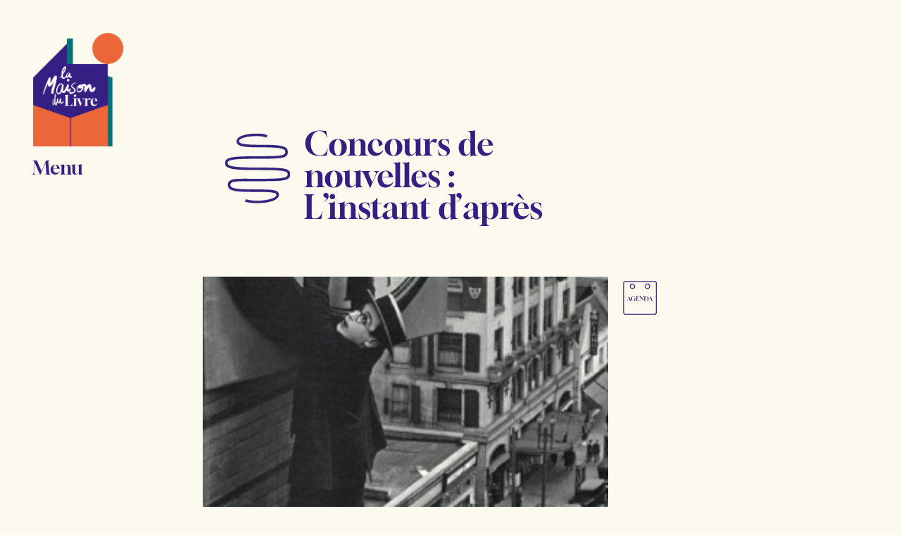

--- FILE ---
content_type: text/html; charset=UTF-8
request_url: https://www.lamaisondulivre.be/concours-de-nouvelles-linstant-dapres/
body_size: 15331
content:
<!DOCTYPE html>
<html lang="fr-BE" prefix="og: https://ogp.me/ns#">
<head>
    <meta charset="UTF-8">
    <meta name="viewport" content="width=device-width, initial-scale=1">
    <meta http-equiv="X-UA-Compatible" content="IE=edge">
    <link rel="profile" href="http://gmpg.org/xfn/11">
	<style>img:is([sizes="auto" i], [sizes^="auto," i]) { contain-intrinsic-size: 3000px 1500px }</style>
	
<!-- Search Engine Optimization by Rank Math - https://rankmath.com/ -->
<title>Concours de nouvelles : L’instant d’après - La maison du livre</title>
<meta name="robots" content="follow, index, max-snippet:-1, max-video-preview:-1, max-image-preview:large"/>
<link rel="canonical" href="https://www.lamaisondulivre.be/concours-de-nouvelles-linstant-dapres/" />
<meta property="og:locale" content="fr_FR" />
<meta property="og:type" content="article" />
<meta property="og:title" content="Concours de nouvelles : L’instant d’après - La maison du livre" />
<meta property="og:description" content="La Commune de Saint-Gilles, le Service de la Culture, la Biblio de Saint-Gilles et la Maison du Livre organisent un concours de nouvelles, accessible à&nbsp;toutes et tous. Une nouvelle est une œuvre de fiction brève, présentant une intrigue simple où n’interviennent que peu de personnages et donnant lieu à&nbsp;un dénouement. Les conversations, médias et réseaux [&hellip;]" />
<meta property="og:url" content="https://www.lamaisondulivre.be/concours-de-nouvelles-linstant-dapres/" />
<meta property="og:site_name" content="La maison du livre" />
<meta property="article:section" content="Non classé" />
<meta property="og:updated_time" content="2022-01-14T10:37:47+01:00" />
<meta property="og:image" content="https://www.lamaisondulivre.be/wp-content/uploads/2021/12/instant.png" />
<meta property="og:image:secure_url" content="https://www.lamaisondulivre.be/wp-content/uploads/2021/12/instant.png" />
<meta property="og:image:width" content="300" />
<meta property="og:image:height" content="418" />
<meta property="og:image:alt" content="Concours &quot;L&#039;instant d&#039;après&quot;" />
<meta property="og:image:type" content="image/png" />
<meta property="article:published_time" content="2021-12-10T18:10:55+01:00" />
<meta property="article:modified_time" content="2022-01-14T10:37:47+01:00" />
<meta name="twitter:card" content="summary_large_image" />
<meta name="twitter:title" content="Concours de nouvelles : L’instant d’après - La maison du livre" />
<meta name="twitter:description" content="La Commune de Saint-Gilles, le Service de la Culture, la Biblio de Saint-Gilles et la Maison du Livre organisent un concours de nouvelles, accessible à&nbsp;toutes et tous. Une nouvelle est une œuvre de fiction brève, présentant une intrigue simple où n’interviennent que peu de personnages et donnant lieu à&nbsp;un dénouement. Les conversations, médias et réseaux [&hellip;]" />
<meta name="twitter:image" content="https://www.lamaisondulivre.be/wp-content/uploads/2021/12/instant.png" />
<meta name="twitter:label1" content="Written by" />
<meta name="twitter:data1" content="Clara Martin" />
<meta name="twitter:label2" content="Time to read" />
<meta name="twitter:data2" content="1 minute" />
<script type="application/ld+json" class="rank-math-schema">{"@context":"https://schema.org","@graph":[{"@type":"Organization","@id":"https://www.lamaisondulivre.be/#organization","name":"La maison du livre","url":"https://www.lamaisondulivre.be","logo":{"@type":"ImageObject","@id":"https://www.lamaisondulivre.be/#logo","url":"https://www.lamaisondulivre.be/wp-content/uploads/2023/09/cropped-miniature-logo-2023.jpg","contentUrl":"https://www.lamaisondulivre.be/wp-content/uploads/2023/09/cropped-miniature-logo-2023.jpg","caption":"La maison du livre","inLanguage":"fr-BE","width":"512","height":"512"}},{"@type":"WebSite","@id":"https://www.lamaisondulivre.be/#website","url":"https://www.lamaisondulivre.be","name":"La maison du livre","publisher":{"@id":"https://www.lamaisondulivre.be/#organization"},"inLanguage":"fr-BE"},{"@type":"ImageObject","@id":"https://www.lamaisondulivre.be/wp-content/uploads/2021/12/instant.png","url":"https://www.lamaisondulivre.be/wp-content/uploads/2021/12/instant.png","width":"300","height":"418","caption":"Concours \"L'instant d'apr\u00e8s\"","inLanguage":"fr-BE"},{"@type":"BreadcrumbList","@id":"https://www.lamaisondulivre.be/concours-de-nouvelles-linstant-dapres/#breadcrumb","itemListElement":[{"@type":"ListItem","position":"1","item":{"@id":"https://www.lamaisondulivre.be","name":"Accueil"}},{"@type":"ListItem","position":"2","item":{"@id":"https://www.lamaisondulivre.be/concours-de-nouvelles-linstant-dapres/","name":"Concours de nouvelles&nbsp;: L\u2019instant d\u2019apr\u00e8s"}}]},{"@type":"WebPage","@id":"https://www.lamaisondulivre.be/concours-de-nouvelles-linstant-dapres/#webpage","url":"https://www.lamaisondulivre.be/concours-de-nouvelles-linstant-dapres/","name":"Concours de nouvelles : L\u2019instant d\u2019apr\u00e8s - La maison du livre","datePublished":"2021-12-10T18:10:55+01:00","dateModified":"2022-01-14T10:37:47+01:00","isPartOf":{"@id":"https://www.lamaisondulivre.be/#website"},"primaryImageOfPage":{"@id":"https://www.lamaisondulivre.be/wp-content/uploads/2021/12/instant.png"},"inLanguage":"fr-BE","breadcrumb":{"@id":"https://www.lamaisondulivre.be/concours-de-nouvelles-linstant-dapres/#breadcrumb"}},{"@type":"Person","@id":"https://www.lamaisondulivre.be/concours-de-nouvelles-linstant-dapres/#author","name":"Clara Martin","image":{"@type":"ImageObject","@id":"https://secure.gravatar.com/avatar/64c061964190cd86f0b001054c03c1637b632e64c4d4b427dc8fd561cee267fa?s=96&amp;d=mm&amp;r=g","url":"https://secure.gravatar.com/avatar/64c061964190cd86f0b001054c03c1637b632e64c4d4b427dc8fd561cee267fa?s=96&amp;d=mm&amp;r=g","caption":"Clara Martin","inLanguage":"fr-BE"},"worksFor":{"@id":"https://www.lamaisondulivre.be/#organization"}},{"@type":"BlogPosting","headline":"Concours de nouvelles : L\u2019instant d\u2019apr\u00e8s - La maison du livre","datePublished":"2021-12-10T18:10:55+01:00","dateModified":"2022-01-14T10:37:47+01:00","author":{"@id":"https://www.lamaisondulivre.be/concours-de-nouvelles-linstant-dapres/#author","name":"Clara Martin"},"publisher":{"@id":"https://www.lamaisondulivre.be/#organization"},"description":"La Commune de Saint-Gilles, le Service de la Culture, la Biblio de Saint-Gilles et la Maison du Livre organisent un concours de nouvelles, accessible \u00e0 toutes et tous. Une nouvelle est une \u0153uvre de fiction br\u00e8ve, pr\u00e9sentant une intrigue simple o\u00f9 n\u2019interviennent que peu de personnages et donnant lieu \u00e0 un d\u00e9nouement.","name":"Concours de nouvelles : L\u2019instant d\u2019apr\u00e8s - La maison du livre","@id":"https://www.lamaisondulivre.be/concours-de-nouvelles-linstant-dapres/#richSnippet","isPartOf":{"@id":"https://www.lamaisondulivre.be/concours-de-nouvelles-linstant-dapres/#webpage"},"image":{"@id":"https://www.lamaisondulivre.be/wp-content/uploads/2021/12/instant.png"},"inLanguage":"fr-BE","mainEntityOfPage":{"@id":"https://www.lamaisondulivre.be/concours-de-nouvelles-linstant-dapres/#webpage"}}]}</script>
<!-- /Rank Math WordPress SEO plugin -->

<link rel='dns-prefetch' href='//use.fontawesome.com' />
<link rel="alternate" type="application/rss+xml" title="La maison du livre &raquo; Flux" href="https://www.lamaisondulivre.be/feed/" />
<link rel="alternate" type="application/rss+xml" title="La maison du livre &raquo; Flux des commentaires" href="https://www.lamaisondulivre.be/comments/feed/" />
<script type="text/javascript">
/* <![CDATA[ */
window._wpemojiSettings = {"baseUrl":"https:\/\/s.w.org\/images\/core\/emoji\/16.0.1\/72x72\/","ext":".png","svgUrl":"https:\/\/s.w.org\/images\/core\/emoji\/16.0.1\/svg\/","svgExt":".svg","source":{"concatemoji":"https:\/\/www.lamaisondulivre.be\/wp-includes\/js\/wp-emoji-release.min.js?ver=6.8.3.1760360606"}};
/*! This file is auto-generated */
!function(s,n){var o,i,e;function c(e){try{var t={supportTests:e,timestamp:(new Date).valueOf()};sessionStorage.setItem(o,JSON.stringify(t))}catch(e){}}function p(e,t,n){e.clearRect(0,0,e.canvas.width,e.canvas.height),e.fillText(t,0,0);var t=new Uint32Array(e.getImageData(0,0,e.canvas.width,e.canvas.height).data),a=(e.clearRect(0,0,e.canvas.width,e.canvas.height),e.fillText(n,0,0),new Uint32Array(e.getImageData(0,0,e.canvas.width,e.canvas.height).data));return t.every(function(e,t){return e===a[t]})}function u(e,t){e.clearRect(0,0,e.canvas.width,e.canvas.height),e.fillText(t,0,0);for(var n=e.getImageData(16,16,1,1),a=0;a<n.data.length;a++)if(0!==n.data[a])return!1;return!0}function f(e,t,n,a){switch(t){case"flag":return n(e,"\ud83c\udff3\ufe0f\u200d\u26a7\ufe0f","\ud83c\udff3\ufe0f\u200b\u26a7\ufe0f")?!1:!n(e,"\ud83c\udde8\ud83c\uddf6","\ud83c\udde8\u200b\ud83c\uddf6")&&!n(e,"\ud83c\udff4\udb40\udc67\udb40\udc62\udb40\udc65\udb40\udc6e\udb40\udc67\udb40\udc7f","\ud83c\udff4\u200b\udb40\udc67\u200b\udb40\udc62\u200b\udb40\udc65\u200b\udb40\udc6e\u200b\udb40\udc67\u200b\udb40\udc7f");case"emoji":return!a(e,"\ud83e\udedf")}return!1}function g(e,t,n,a){var r="undefined"!=typeof WorkerGlobalScope&&self instanceof WorkerGlobalScope?new OffscreenCanvas(300,150):s.createElement("canvas"),o=r.getContext("2d",{willReadFrequently:!0}),i=(o.textBaseline="top",o.font="600 32px Arial",{});return e.forEach(function(e){i[e]=t(o,e,n,a)}),i}function t(e){var t=s.createElement("script");t.src=e,t.defer=!0,s.head.appendChild(t)}"undefined"!=typeof Promise&&(o="wpEmojiSettingsSupports",i=["flag","emoji"],n.supports={everything:!0,everythingExceptFlag:!0},e=new Promise(function(e){s.addEventListener("DOMContentLoaded",e,{once:!0})}),new Promise(function(t){var n=function(){try{var e=JSON.parse(sessionStorage.getItem(o));if("object"==typeof e&&"number"==typeof e.timestamp&&(new Date).valueOf()<e.timestamp+604800&&"object"==typeof e.supportTests)return e.supportTests}catch(e){}return null}();if(!n){if("undefined"!=typeof Worker&&"undefined"!=typeof OffscreenCanvas&&"undefined"!=typeof URL&&URL.createObjectURL&&"undefined"!=typeof Blob)try{var e="postMessage("+g.toString()+"("+[JSON.stringify(i),f.toString(),p.toString(),u.toString()].join(",")+"));",a=new Blob([e],{type:"text/javascript"}),r=new Worker(URL.createObjectURL(a),{name:"wpTestEmojiSupports"});return void(r.onmessage=function(e){c(n=e.data),r.terminate(),t(n)})}catch(e){}c(n=g(i,f,p,u))}t(n)}).then(function(e){for(var t in e)n.supports[t]=e[t],n.supports.everything=n.supports.everything&&n.supports[t],"flag"!==t&&(n.supports.everythingExceptFlag=n.supports.everythingExceptFlag&&n.supports[t]);n.supports.everythingExceptFlag=n.supports.everythingExceptFlag&&!n.supports.flag,n.DOMReady=!1,n.readyCallback=function(){n.DOMReady=!0}}).then(function(){return e}).then(function(){var e;n.supports.everything||(n.readyCallback(),(e=n.source||{}).concatemoji?t(e.concatemoji):e.wpemoji&&e.twemoji&&(t(e.twemoji),t(e.wpemoji)))}))}((window,document),window._wpemojiSettings);
/* ]]> */
</script>
<style id='wp-emoji-styles-inline-css' type='text/css'>

	img.wp-smiley, img.emoji {
		display: inline !important;
		border: none !important;
		box-shadow: none !important;
		height: 1em !important;
		width: 1em !important;
		margin: 0 0.07em !important;
		vertical-align: -0.1em !important;
		background: none !important;
		padding: 0 !important;
	}
</style>
<link rel='stylesheet' id='wp-block-library-css' href='https://www.lamaisondulivre.be/wp-includes/css/dist/block-library/style.min.css?ver=6.8.3.1760360606' type='text/css' media='all' />
<style id='classic-theme-styles-inline-css' type='text/css'>
/*! This file is auto-generated */
.wp-block-button__link{color:#fff;background-color:#32373c;border-radius:9999px;box-shadow:none;text-decoration:none;padding:calc(.667em + 2px) calc(1.333em + 2px);font-size:1.125em}.wp-block-file__button{background:#32373c;color:#fff;text-decoration:none}
</style>
<style id='font-awesome-svg-styles-default-inline-css' type='text/css'>
.svg-inline--fa {
  display: inline-block;
  height: 1em;
  overflow: visible;
  vertical-align: -.125em;
}
</style>
<link rel='stylesheet' id='font-awesome-svg-styles-css' href='https://www.lamaisondulivre.be/wp-content/uploads/font-awesome/v5.15.3/css/svg-with-js.css?ver=1760360606' type='text/css' media='all' />
<style id='font-awesome-svg-styles-inline-css' type='text/css'>
   .wp-block-font-awesome-icon svg::before,
   .wp-rich-text-font-awesome-icon svg::before {content: unset;}
</style>
<style id='global-styles-inline-css' type='text/css'>
:root{--wp--preset--aspect-ratio--square: 1;--wp--preset--aspect-ratio--4-3: 4/3;--wp--preset--aspect-ratio--3-4: 3/4;--wp--preset--aspect-ratio--3-2: 3/2;--wp--preset--aspect-ratio--2-3: 2/3;--wp--preset--aspect-ratio--16-9: 16/9;--wp--preset--aspect-ratio--9-16: 9/16;--wp--preset--color--black: #000000;--wp--preset--color--cyan-bluish-gray: #abb8c3;--wp--preset--color--white: #ffffff;--wp--preset--color--pale-pink: #f78da7;--wp--preset--color--vivid-red: #cf2e2e;--wp--preset--color--luminous-vivid-orange: #ff6900;--wp--preset--color--luminous-vivid-amber: #fcb900;--wp--preset--color--light-green-cyan: #7bdcb5;--wp--preset--color--vivid-green-cyan: #00d084;--wp--preset--color--pale-cyan-blue: #8ed1fc;--wp--preset--color--vivid-cyan-blue: #0693e3;--wp--preset--color--vivid-purple: #9b51e0;--wp--preset--color--beige: #fcf9ef;--wp--preset--color--vert: #beb928;--wp--preset--color--bleu: #351f83;--wp--preset--color--bleu-clair: #7f8be0;--wp--preset--color--vert-fonce: #02717b;--wp--preset--color--mauve: #bf5fc1;--wp--preset--color--orange: #ea6638;--wp--preset--gradient--vivid-cyan-blue-to-vivid-purple: linear-gradient(135deg,rgba(6,147,227,1) 0%,rgb(155,81,224) 100%);--wp--preset--gradient--light-green-cyan-to-vivid-green-cyan: linear-gradient(135deg,rgb(122,220,180) 0%,rgb(0,208,130) 100%);--wp--preset--gradient--luminous-vivid-amber-to-luminous-vivid-orange: linear-gradient(135deg,rgba(252,185,0,1) 0%,rgba(255,105,0,1) 100%);--wp--preset--gradient--luminous-vivid-orange-to-vivid-red: linear-gradient(135deg,rgba(255,105,0,1) 0%,rgb(207,46,46) 100%);--wp--preset--gradient--very-light-gray-to-cyan-bluish-gray: linear-gradient(135deg,rgb(238,238,238) 0%,rgb(169,184,195) 100%);--wp--preset--gradient--cool-to-warm-spectrum: linear-gradient(135deg,rgb(74,234,220) 0%,rgb(151,120,209) 20%,rgb(207,42,186) 40%,rgb(238,44,130) 60%,rgb(251,105,98) 80%,rgb(254,248,76) 100%);--wp--preset--gradient--blush-light-purple: linear-gradient(135deg,rgb(255,206,236) 0%,rgb(152,150,240) 100%);--wp--preset--gradient--blush-bordeaux: linear-gradient(135deg,rgb(254,205,165) 0%,rgb(254,45,45) 50%,rgb(107,0,62) 100%);--wp--preset--gradient--luminous-dusk: linear-gradient(135deg,rgb(255,203,112) 0%,rgb(199,81,192) 50%,rgb(65,88,208) 100%);--wp--preset--gradient--pale-ocean: linear-gradient(135deg,rgb(255,245,203) 0%,rgb(182,227,212) 50%,rgb(51,167,181) 100%);--wp--preset--gradient--electric-grass: linear-gradient(135deg,rgb(202,248,128) 0%,rgb(113,206,126) 100%);--wp--preset--gradient--midnight: linear-gradient(135deg,rgb(2,3,129) 0%,rgb(40,116,252) 100%);--wp--preset--font-size--small: 13px;--wp--preset--font-size--medium: 20px;--wp--preset--font-size--large: 36px;--wp--preset--font-size--x-large: 42px;--wp--preset--spacing--20: 0.44rem;--wp--preset--spacing--30: 0.67rem;--wp--preset--spacing--40: 1rem;--wp--preset--spacing--50: 1.5rem;--wp--preset--spacing--60: 2.25rem;--wp--preset--spacing--70: 3.38rem;--wp--preset--spacing--80: 5.06rem;--wp--preset--shadow--natural: 6px 6px 9px rgba(0, 0, 0, 0.2);--wp--preset--shadow--deep: 12px 12px 50px rgba(0, 0, 0, 0.4);--wp--preset--shadow--sharp: 6px 6px 0px rgba(0, 0, 0, 0.2);--wp--preset--shadow--outlined: 6px 6px 0px -3px rgba(255, 255, 255, 1), 6px 6px rgba(0, 0, 0, 1);--wp--preset--shadow--crisp: 6px 6px 0px rgba(0, 0, 0, 1);}:where(.is-layout-flex){gap: 0.5em;}:where(.is-layout-grid){gap: 0.5em;}body .is-layout-flex{display: flex;}.is-layout-flex{flex-wrap: wrap;align-items: center;}.is-layout-flex > :is(*, div){margin: 0;}body .is-layout-grid{display: grid;}.is-layout-grid > :is(*, div){margin: 0;}:where(.wp-block-columns.is-layout-flex){gap: 2em;}:where(.wp-block-columns.is-layout-grid){gap: 2em;}:where(.wp-block-post-template.is-layout-flex){gap: 1.25em;}:where(.wp-block-post-template.is-layout-grid){gap: 1.25em;}.has-black-color{color: var(--wp--preset--color--black) !important;}.has-cyan-bluish-gray-color{color: var(--wp--preset--color--cyan-bluish-gray) !important;}.has-white-color{color: var(--wp--preset--color--white) !important;}.has-pale-pink-color{color: var(--wp--preset--color--pale-pink) !important;}.has-vivid-red-color{color: var(--wp--preset--color--vivid-red) !important;}.has-luminous-vivid-orange-color{color: var(--wp--preset--color--luminous-vivid-orange) !important;}.has-luminous-vivid-amber-color{color: var(--wp--preset--color--luminous-vivid-amber) !important;}.has-light-green-cyan-color{color: var(--wp--preset--color--light-green-cyan) !important;}.has-vivid-green-cyan-color{color: var(--wp--preset--color--vivid-green-cyan) !important;}.has-pale-cyan-blue-color{color: var(--wp--preset--color--pale-cyan-blue) !important;}.has-vivid-cyan-blue-color{color: var(--wp--preset--color--vivid-cyan-blue) !important;}.has-vivid-purple-color{color: var(--wp--preset--color--vivid-purple) !important;}.has-black-background-color{background-color: var(--wp--preset--color--black) !important;}.has-cyan-bluish-gray-background-color{background-color: var(--wp--preset--color--cyan-bluish-gray) !important;}.has-white-background-color{background-color: var(--wp--preset--color--white) !important;}.has-pale-pink-background-color{background-color: var(--wp--preset--color--pale-pink) !important;}.has-vivid-red-background-color{background-color: var(--wp--preset--color--vivid-red) !important;}.has-luminous-vivid-orange-background-color{background-color: var(--wp--preset--color--luminous-vivid-orange) !important;}.has-luminous-vivid-amber-background-color{background-color: var(--wp--preset--color--luminous-vivid-amber) !important;}.has-light-green-cyan-background-color{background-color: var(--wp--preset--color--light-green-cyan) !important;}.has-vivid-green-cyan-background-color{background-color: var(--wp--preset--color--vivid-green-cyan) !important;}.has-pale-cyan-blue-background-color{background-color: var(--wp--preset--color--pale-cyan-blue) !important;}.has-vivid-cyan-blue-background-color{background-color: var(--wp--preset--color--vivid-cyan-blue) !important;}.has-vivid-purple-background-color{background-color: var(--wp--preset--color--vivid-purple) !important;}.has-black-border-color{border-color: var(--wp--preset--color--black) !important;}.has-cyan-bluish-gray-border-color{border-color: var(--wp--preset--color--cyan-bluish-gray) !important;}.has-white-border-color{border-color: var(--wp--preset--color--white) !important;}.has-pale-pink-border-color{border-color: var(--wp--preset--color--pale-pink) !important;}.has-vivid-red-border-color{border-color: var(--wp--preset--color--vivid-red) !important;}.has-luminous-vivid-orange-border-color{border-color: var(--wp--preset--color--luminous-vivid-orange) !important;}.has-luminous-vivid-amber-border-color{border-color: var(--wp--preset--color--luminous-vivid-amber) !important;}.has-light-green-cyan-border-color{border-color: var(--wp--preset--color--light-green-cyan) !important;}.has-vivid-green-cyan-border-color{border-color: var(--wp--preset--color--vivid-green-cyan) !important;}.has-pale-cyan-blue-border-color{border-color: var(--wp--preset--color--pale-cyan-blue) !important;}.has-vivid-cyan-blue-border-color{border-color: var(--wp--preset--color--vivid-cyan-blue) !important;}.has-vivid-purple-border-color{border-color: var(--wp--preset--color--vivid-purple) !important;}.has-vivid-cyan-blue-to-vivid-purple-gradient-background{background: var(--wp--preset--gradient--vivid-cyan-blue-to-vivid-purple) !important;}.has-light-green-cyan-to-vivid-green-cyan-gradient-background{background: var(--wp--preset--gradient--light-green-cyan-to-vivid-green-cyan) !important;}.has-luminous-vivid-amber-to-luminous-vivid-orange-gradient-background{background: var(--wp--preset--gradient--luminous-vivid-amber-to-luminous-vivid-orange) !important;}.has-luminous-vivid-orange-to-vivid-red-gradient-background{background: var(--wp--preset--gradient--luminous-vivid-orange-to-vivid-red) !important;}.has-very-light-gray-to-cyan-bluish-gray-gradient-background{background: var(--wp--preset--gradient--very-light-gray-to-cyan-bluish-gray) !important;}.has-cool-to-warm-spectrum-gradient-background{background: var(--wp--preset--gradient--cool-to-warm-spectrum) !important;}.has-blush-light-purple-gradient-background{background: var(--wp--preset--gradient--blush-light-purple) !important;}.has-blush-bordeaux-gradient-background{background: var(--wp--preset--gradient--blush-bordeaux) !important;}.has-luminous-dusk-gradient-background{background: var(--wp--preset--gradient--luminous-dusk) !important;}.has-pale-ocean-gradient-background{background: var(--wp--preset--gradient--pale-ocean) !important;}.has-electric-grass-gradient-background{background: var(--wp--preset--gradient--electric-grass) !important;}.has-midnight-gradient-background{background: var(--wp--preset--gradient--midnight) !important;}.has-small-font-size{font-size: var(--wp--preset--font-size--small) !important;}.has-medium-font-size{font-size: var(--wp--preset--font-size--medium) !important;}.has-large-font-size{font-size: var(--wp--preset--font-size--large) !important;}.has-x-large-font-size{font-size: var(--wp--preset--font-size--x-large) !important;}
:where(.wp-block-post-template.is-layout-flex){gap: 1.25em;}:where(.wp-block-post-template.is-layout-grid){gap: 1.25em;}
:where(.wp-block-columns.is-layout-flex){gap: 2em;}:where(.wp-block-columns.is-layout-grid){gap: 2em;}
:root :where(.wp-block-pullquote){font-size: 1.5em;line-height: 1.6;}
</style>
<link rel='stylesheet' id='search-filter-plugin-styles-css' href='https://www.lamaisondulivre.be/wp-content/plugins/search-filter-pro/public/assets/css/search-filter.min.css?ver=2.5.8.1760360606' type='text/css' media='all' />
<link rel='stylesheet' id='cncdstyles-css' href='https://www.lamaisondulivre.be/wp-content/themes/mdl-tmpl/mdl.css?ver=6.8.3.1760360606' type='text/css' media='all' />
<link rel='stylesheet' id='wp-bootstrap-starter-bootstrap-css-css' href='https://www.lamaisondulivre.be/wp-content/themes/mdl-tmpl/inc/assets/css/bootstrap.min.css?ver=6.8.3.1760360606' type='text/css' media='all' />
<link rel='stylesheet' id='wp-bootstrap-starter-style-css' href='https://www.lamaisondulivre.be/wp-content/themes/mdl-tmpl/style.css?ver=6.8.3.1760360606' type='text/css' media='all' />
<link rel='stylesheet' id='wp-bootstrap-starter-journal-css' href='https://www.lamaisondulivre.be/wp-content/themes/mdl-tmpl/inc/assets/css/presets/theme-option/journal.css?ver=6.8.3.1760360606' type='text/css' media='all' />
<link rel='stylesheet' id='font-awesome-official-css' href='https://use.fontawesome.com/releases/v5.15.3/css/all.css?ver=1760360606' type='text/css' media='all' integrity="sha384-SZXxX4whJ79/gErwcOYf+zWLeJdY/qpuqC4cAa9rOGUstPomtqpuNWT9wdPEn2fk" crossorigin="anonymous" />
<link rel='stylesheet' id='fancybox-css' href='https://www.lamaisondulivre.be/wp-content/plugins/easy-fancybox/fancybox/1.5.4/jquery.fancybox.min.css?ver=6.8.3.1760360606' type='text/css' media='screen' />
<link rel='stylesheet' id='wp-pagenavi-css' href='https://www.lamaisondulivre.be/wp-content/plugins/wp-pagenavi/pagenavi-css.css?ver=2.70.1760360606' type='text/css' media='all' />
<style id='wp-typography-custom-inline-css' type='text/css'>
sub, sup{font-size: 75%;line-height: 100%}sup{vertical-align: 60%}sub{vertical-align: -10%}.amp{font-family: Baskerville, "Goudy Old Style", Palatino, "Book Antiqua", "Warnock Pro", serif;font-size: 1.1em;font-style: italic;font-weight: normal;line-height: 1em}.caps{font-size: 90%}.dquo{margin-left: -0.4em}.quo{margin-left: -0.2em}.pull-single{margin-left: -0.15em}.push-single{margin-right: 0.15em}.pull-double{margin-left: -0.38em}.push-double{margin-right: 0.38em}
</style>
<style id='wp-typography-safari-font-workaround-inline-css' type='text/css'>
body {-webkit-font-feature-settings: "liga";font-feature-settings: "liga";-ms-font-feature-settings: normal;}
</style>
<link rel='stylesheet' id='font-awesome-official-v4shim-css' href='https://use.fontawesome.com/releases/v5.15.3/css/v4-shims.css?ver=1760360606' type='text/css' media='all' integrity="sha384-C2B+KlPW+WkR0Ld9loR1x3cXp7asA0iGVodhCoJ4hwrWm/d9qKS59BGisq+2Y0/D" crossorigin="anonymous" />
<style id='font-awesome-official-v4shim-inline-css' type='text/css'>
@font-face {
font-family: "FontAwesome";
font-display: block;
src: url("https://use.fontawesome.com/releases/v5.15.3/webfonts/fa-brands-400.eot"),
		url("https://use.fontawesome.com/releases/v5.15.3/webfonts/fa-brands-400.eot?#iefix") format("embedded-opentype"),
		url("https://use.fontawesome.com/releases/v5.15.3/webfonts/fa-brands-400.woff2") format("woff2"),
		url("https://use.fontawesome.com/releases/v5.15.3/webfonts/fa-brands-400.woff") format("woff"),
		url("https://use.fontawesome.com/releases/v5.15.3/webfonts/fa-brands-400.ttf") format("truetype"),
		url("https://use.fontawesome.com/releases/v5.15.3/webfonts/fa-brands-400.svg#fontawesome") format("svg");
}

@font-face {
font-family: "FontAwesome";
font-display: block;
src: url("https://use.fontawesome.com/releases/v5.15.3/webfonts/fa-solid-900.eot"),
		url("https://use.fontawesome.com/releases/v5.15.3/webfonts/fa-solid-900.eot?#iefix") format("embedded-opentype"),
		url("https://use.fontawesome.com/releases/v5.15.3/webfonts/fa-solid-900.woff2") format("woff2"),
		url("https://use.fontawesome.com/releases/v5.15.3/webfonts/fa-solid-900.woff") format("woff"),
		url("https://use.fontawesome.com/releases/v5.15.3/webfonts/fa-solid-900.ttf") format("truetype"),
		url("https://use.fontawesome.com/releases/v5.15.3/webfonts/fa-solid-900.svg#fontawesome") format("svg");
}

@font-face {
font-family: "FontAwesome";
font-display: block;
src: url("https://use.fontawesome.com/releases/v5.15.3/webfonts/fa-regular-400.eot"),
		url("https://use.fontawesome.com/releases/v5.15.3/webfonts/fa-regular-400.eot?#iefix") format("embedded-opentype"),
		url("https://use.fontawesome.com/releases/v5.15.3/webfonts/fa-regular-400.woff2") format("woff2"),
		url("https://use.fontawesome.com/releases/v5.15.3/webfonts/fa-regular-400.woff") format("woff"),
		url("https://use.fontawesome.com/releases/v5.15.3/webfonts/fa-regular-400.ttf") format("truetype"),
		url("https://use.fontawesome.com/releases/v5.15.3/webfonts/fa-regular-400.svg#fontawesome") format("svg");
unicode-range: U+F004-F005,U+F007,U+F017,U+F022,U+F024,U+F02E,U+F03E,U+F044,U+F057-F059,U+F06E,U+F070,U+F075,U+F07B-F07C,U+F080,U+F086,U+F089,U+F094,U+F09D,U+F0A0,U+F0A4-F0A7,U+F0C5,U+F0C7-F0C8,U+F0E0,U+F0EB,U+F0F3,U+F0F8,U+F0FE,U+F111,U+F118-F11A,U+F11C,U+F133,U+F144,U+F146,U+F14A,U+F14D-F14E,U+F150-F152,U+F15B-F15C,U+F164-F165,U+F185-F186,U+F191-F192,U+F1AD,U+F1C1-F1C9,U+F1CD,U+F1D8,U+F1E3,U+F1EA,U+F1F6,U+F1F9,U+F20A,U+F247-F249,U+F24D,U+F254-F25B,U+F25D,U+F267,U+F271-F274,U+F279,U+F28B,U+F28D,U+F2B5-F2B6,U+F2B9,U+F2BB,U+F2BD,U+F2C1-F2C2,U+F2D0,U+F2D2,U+F2DC,U+F2ED,U+F328,U+F358-F35B,U+F3A5,U+F3D1,U+F410,U+F4AD;
}
</style>
<script type="text/javascript" src="https://www.lamaisondulivre.be/wp-includes/js/jquery/jquery.min.js?ver=3.7.1.1760360606" id="jquery-core-js"></script>
<script type="text/javascript" src="https://www.lamaisondulivre.be/wp-includes/js/jquery/jquery-migrate.min.js?ver=3.4.1.1760360606" id="jquery-migrate-js"></script>
<script type="text/javascript" id="search-filter-plugin-build-js-extra">
/* <![CDATA[ */
var SF_LDATA = {"ajax_url":"https:\/\/www.lamaisondulivre.be\/wp-admin\/admin-ajax.php","home_url":"https:\/\/www.lamaisondulivre.be\/","extensions":[]};
/* ]]> */
</script>
<script type="text/javascript" src="https://www.lamaisondulivre.be/wp-content/plugins/search-filter-pro/public/assets/js/search-filter-build.min.js?ver=2.5.8.1760360606" id="search-filter-plugin-build-js"></script>
<script type="text/javascript" src="https://www.lamaisondulivre.be/wp-content/plugins/search-filter-pro/public/assets/js/chosen.jquery.min.js?ver=2.5.8.1760360606" id="search-filter-plugin-chosen-js"></script>
<!--[if lt IE 9]>
<script type="text/javascript" src="https://www.lamaisondulivre.be/wp-content/themes/mdl-tmpl/inc/assets/js/html5.js?ver=3.7.0.1760360606" id="html5hiv-js"></script>
<![endif]-->
<link rel="https://api.w.org/" href="https://www.lamaisondulivre.be/wp-json/" /><link rel="alternate" title="JSON" type="application/json" href="https://www.lamaisondulivre.be/wp-json/wp/v2/posts/1838" /><link rel="EditURI" type="application/rsd+xml" title="RSD" href="https://www.lamaisondulivre.be/xmlrpc.php?rsd" />
<meta name="generator" content="WordPress 6.8.3" />
<link rel='shortlink' href='https://www.lamaisondulivre.be/?p=1838' />
<link rel="alternate" title="oEmbed (JSON)" type="application/json+oembed" href="https://www.lamaisondulivre.be/wp-json/oembed/1.0/embed?url=https%3A%2F%2Fwww.lamaisondulivre.be%2Fconcours-de-nouvelles-linstant-dapres%2F" />
<link rel="alternate" title="oEmbed (XML)" type="text/xml+oembed" href="https://www.lamaisondulivre.be/wp-json/oembed/1.0/embed?url=https%3A%2F%2Fwww.lamaisondulivre.be%2Fconcours-de-nouvelles-linstant-dapres%2F&#038;format=xml" />
<link rel="pingback" href="https://www.lamaisondulivre.be/xmlrpc.php">    <style type="text/css">
        #page-sub-header { background: #fff; }
    </style>
    <link rel="icon" href="https://www.lamaisondulivre.be/wp-content/uploads/2023/09/cropped-favicon-32x32.png" sizes="32x32" />
<link rel="icon" href="https://www.lamaisondulivre.be/wp-content/uploads/2023/09/cropped-favicon-192x192.png" sizes="192x192" />
<link rel="apple-touch-icon" href="https://www.lamaisondulivre.be/wp-content/uploads/2023/09/cropped-favicon-180x180.png" />
<meta name="msapplication-TileImage" content="https://www.lamaisondulivre.be/wp-content/uploads/2023/09/cropped-favicon-270x270.png" />


<!-- Matomo -->

<!-- End Matomo Code -->
<!--
<script>
jQuery(document).ready(function () {


	jQuery("#prograBtn").click(function() {
		if(jQuery("#progra").css('bottom') == '-12000px'){
			jQuery('#progra').animate({
				"bottom": "0px"
			});
		}
		if(jQuery("#progra").css('bottom') == '0px'){
			jQuery('#progra').animate({
				"bottom": "-12000px"
			});
		}
	});

	jQuery(".contactclose span").click(function() {
		jQuery('#progra').animate({
			"bottom": "-12000px"
		});
	});


	jQuery("#stageBtn").click(function() {
		if(jQuery("#stageblock").css('bottom') == '-12000px'){
			jQuery('#stageblock').animate({
				"bottom": "0px"
			});
		}
		if(jQuery("#stageblock").css('bottom') == '0px'){
			jQuery('#stageblock').animate({
				"bottom": "-12000px"
			});
		}
	});

	jQuery(".stageclose span").click(function() {
		jQuery('#stageblock').animate({
			"bottom": "-12000px"
		});
	});


});
</script>

-->

<!-- Matomo -->
<script type="text/javascript">
  var _paq = window._paq = window._paq || [];
  /* tracker methods like "setCustomDimension" should be called before "trackPageView" */
  _paq.push(['trackPageView']);
  _paq.push(['enableLinkTracking']);
  (function() {
    var u="//piwik.domainepublic.net/";
    _paq.push(['setTrackerUrl', u+'matomo.php']);
    _paq.push(['setSiteId', '126']);
    var d=document, g=d.createElement('script'), s=d.getElementsByTagName('script')[0];
    g.type='text/javascript'; g.async=true; g.src=u+'matomo.js'; s.parentNode.insertBefore(g,s);
  })();
</script>
<!-- End Matomo Code -->
</head>

<body class="wp-singular post-template-default single single-post postid-1838 single-format-standard wp-theme-mdl-tmpl group-blog theme-preset-active">


<div id="page" class="site">

  <a class="skip-link screen-reader-text" href="#content">Skip to content</a>
<a href="javascript:;" class="overlay-open menulink"><img src="https://www.lamaisondulivre.be/wp-content/uploads/2023/06/logo-newb.png"/><div class="gloock h3 color-bleu  mt-3">
  Menu
</div></a>

	<a href="javascript:;" class="overlay-close menulink"><img src="https://www.lamaisondulivre.be/wp-content/uploads/2023/06/logo-newb.png"/><div class="gloock h3 color-bleu  mt-3">
    <!--Fermer-->
  </div></a>
<!-- Overlay content -->
  <div class="overlay overlay-scale d-flex align-items-center">
        	<div id="livrehometout">
	<div id="livrehome">
		<a href="https://www.lamaisondulivre.be/qui-sommes-nous-tmpl/notre-projet/" class="livrehome bck-vert d-block" id="homequi">
			<div class="livrehomein justify-content-between">
				<h2>Qui sommes nous ?</h2>

  				<div class="text-center livrehomeinbas">
  				 <div class="nbrarticles color-vert gloock">
                          8  					</div>
  					<div class="livrehomeinbasarticles gloock mb-3">
  					 Articles
  					</div>
            <img src="https://www.lamaisondulivre.be/wp-content/themes/mdl-tmpl/SVG/ligne1.png" />
  				</div>

			</div>

		</a>
		<a href="https://www.lamaisondulivre.be/vous-etes/" class="livrehome bck-vertfonce d-block" id="homevous">
			<div class="livrehomein  justify-content-between">
				<h2 class="">Vous <br />êtes ?</h2>
        <div class="text-center livrehomeinbas">
         <div class="nbrarticles color-vertfonce gloock">
          3
          </div>
          <div class="livrehomeinbasarticles gloock mb-3">
           Articles
          </div>
          <img src="https://www.lamaisondulivre.be/wp-content/themes/mdl-tmpl/SVG/ligne1.png" />
        </div>

			</div>

		</a>
		<a href="https://www.lamaisondulivre.be/programmation/" class="livrehome bck-bleu d-block" id="homeprogra">
			<div class="livrehomein justify-content-between">
				<h2 class="">Programmation</h2>


				 <div class="text-center livrehomeinbas">
					<div class="nbrarticles gloock">
					 3					</div>
					<div class="livrehomeinbasarticles gloock mb-3">
					 Articles
					</div>
          <img class="ligne2" src="https://www.lamaisondulivre.be/wp-content/themes/mdl-tmpl/SVG/ligne2.png" />
				</div>
			</div>

		</a>
		<a href="https://www.lamaisondulivre.be/ateliers-stages/" class="livrehome bck-orange d-block" id="homeateliers">
			<div class="livrehomein justify-content-between">
				<h2>Ateliers & stages</h2>

				 <div class="text-center livrehomeinbas">
					 <div class="nbrarticles gloock">
						9					 </div>
					 <div class="livrehomeinbasarticles gloock mb-3">
						Articles
					 </div>
           <img class="ligne2" src="https://www.lamaisondulivre.be/wp-content/themes/mdl-tmpl/SVG/ligne2.png" />
				 </div>

			</div>

		</a>
    
		<a href="https://www.lamaisondulivre.be/agenda/" class="livrehome bck-mauve d-block" id="homeagenda">
			<div class="livrehomein justify-content-between">
				<h2>Agenda</h2>
        <div class="text-center livrehomeinbas">
          <div class="nbrarticles color-mauve gloock">
           12          </div>
          <div class="livrehomeinbasarticles gloock mb-3">
           Articles
          </div>
          <img src="https://www.lamaisondulivre.be/wp-content/themes/mdl-tmpl/SVG/ligne1.png" />
        </div>

			</div>

		</a>

		<a href="https://www.lamaisondulivre.be/activites-passees/" class="livrehome bck-bleuclair d-block" id="homearchives">
			<div class="livrehomein justify-content-between">
				<h2>Activités passées</h2>
        <div class="text-center livrehomeinbas">
          <div class="nbrarticles color-bleuclair gloock">
           420          </div>
          <div class="livrehomeinbasarticles gloock mb-3">
           Événements
          </div>
          <img src="https://www.lamaisondulivre.be/wp-content/themes/mdl-tmpl/SVG/ligne1.png" />
        </div>

        </div>

		</a>
	</div>
</div>
      </div>




	<a class="skip-link screen-reader-text" href="#content">Skip to content</a>
    


	<div id="content" class="site-content">
		<div class="">
			<div class="">
                <script type="text/javascript">
 jQuery(document).ready(function () {

	//	jQuery('#formulaire').css("display", "none");
						jQuery( ".jereserveseul" ).click(function() {
	//	jQuery('#formulaire').css("display", "block");
    jQuery('html, body').animate({
       scrollTop: jQuery("#formulaire").offset().top
   }, 2000);

		});

});

</script>
<script>
					jQuery( document ).ready(function() {
						jQuery('#menu-item-619').addClass('active');
					});
					</script>
	<section id="primary" class="content-area">
		<div id="main" class="site-main" role="main">

		


    <article id="post-1838" class="post-1838 post type-post status-publish format-standard has-post-thumbnail hentry category-non-classe">
      <div class="row p-0 m-0">

        <div class="col-12 col-md-9 col-xl-10 pr-0 pl-0 singleprincipal" id="principal">
         


              <div class="row m-0 p-0 h-100"> <!-- DEBUT CONTENU -->
                <div class="col-12 col-lg-2 d-none d-lg-block">

                </div>
                <div class="col-12  col-lg-10 pr-0 pl-0 pl-md-4 singleprincipal h-100">




                      <header class="entry-header align-items-center">
                        <div class="col-12 col-md-6 mx-auto mb-5">
                          <div class=" h1 my-5 py-0 py-md-5 gloock singletype">
                                                                                  </div>
                        </div>
                        <div class="col-12 col-md-6 mx-auto titresingle mb-2">


                  			<h1 class="mt-0 mb-0 pb-0  singletitle">Concours de nouvelles&nbsp;: L’instant d’après</h1>                  			                        

                  			</div>

                        <div class="col-12 col-md-6 mx-auto mb-5 mt-4 pt-2">

                            

                                                    </div>


                        <div class="row row col-12 col-md-10 mx-auto">
                          <div class="post-thumbnail  text-center mb-5 col-10 pr-0">

                           	 <div class="imguneactivite" style="background-image:url(https://www.lamaisondulivre.be/wp-content/uploads/2021/12/instant.png)">

                             </div>
                             
                          </div>
                                                      <div class="col-2 agendacompletsingle" id="agendacompletsingle pl-0">
                            <a href="https://www.lamaisondulivre.be/agenda/"><img src="https://www.lamaisondulivre.be/wp-content/themes/mdl-tmpl/SVG/SVG/agenda/agenda.svg" /></a>
                          </div>
                                                </div>





                  		</header><!-- .entry-header -->

                  				<div>




                                  

          												
          												
          												

          												



                  				</div>

                  				<div class="mt-4 mb-4 contenu-seul col-12 col-md-7 mx-auto has-bleu-color">

          											

                  							    		<p>La Commune de Saint-Gilles, le Service de la Culture, la Biblio de Saint-Gilles et la Maison du Livre organisent un concours de nouvelles, accessible à&nbsp;toutes et tous. Une nouvelle est une œuvre de fiction brève, présentant une intrigue simple où n’interviennent que peu de personnages et donnant lieu à&nbsp;un dénouement.</p>
<p>Les conversations, médias et réseaux sociaux sont remplis de questions, d’incantations, voire d’im- précations sur le “monde d’après”. Demain sera-t-il hier en pire&nbsp;? Mettrons-nous à&nbsp;profit le temps de pause forcée&nbsp;? Allons-nous tout réinventer ou sommes-nous comme des grenouilles dans l’eau qui chauffe&nbsp;? L’instant d’après n’est pas du côté des discours mais des histoires, à&nbsp;hauteur humaine. Les nouvelles s’inspireront de la crise mondiale actuelle pour donner à&nbsp;rêver ou à&nbsp;cauchemarder d’événements ou de moments issus du monde qui pourrait la suivre. Tous les angles d’approche, tous les styles et genres littéraires sont possibles.</p>
<p>Envoyez vos nouvelles pour le 31 août 2020 à&nbsp;l’adresse&nbsp;: concours.​1060@​stgilles.​brussels.</p>
<p><strong>LES PRIX</strong></p>
<p>- Le Premier prix, d’une valeur de 500 €, sera remis par l’Échevinat de la Culture&nbsp;;</p>
<p>- Deux Prix, d’une valeur respective de 250 € seront remis par la Maison du Livre et la Biblio de Saint-Gilles&nbsp;;</p>
<p>- Un Prix spécial, d’une valeur de 250 €, remis par l’Échevinat de l’Enseignement, sera attribué à&nbsp;un.e auteur.e de moins de 16 ans.</p>
<p><a href="https://www.lamaisondulivre.be/wp-content/uploads/2021/12/Reglement.pdf">Règlement “L’instant d’après”</a></p>
<p><a href="https://www.lamaisondulivre.be/wp-content/uploads/2021/12/doc1.pdf">Fiche d’inscription</a></p>

          															

                                        

                                                                <div class="text-center col-6 mx-auto">
                                    <div class="color-bleu">
                                      	<img src="https://www.lamaisondulivre.be/wp-content/themes/mdl-tmpl/SVG/reseaux.png" alt="Partager"/>
                                    </div>

                                      <div class="mdl-share centerflex"><a class="acsr-link acsr-facebook" href="https://www.facebook.com/sharer/sharer.php?u=https%3A%2F%2Fwww.lamaisondulivre.be%2Fconcours-de-nouvelles-linstant-dapres%2F" target="_blank"><img src="https://www.lamaisondulivre.be/wp-content/themes/mdl-tmpl/SVG/SVG/reseaux_socieux/fb.svg" /></a><a class="acsr-link acsr-instagram" href="https://www.instagram.com/?url=https%3A%2F%2Fwww.lamaisondulivre.be%2Fconcours-de-nouvelles-linstant-dapres%2F&amp;title=Concours+de+nouvelles%C2%A0%3A+L%E2%80%99instant+d%E2%80%99apr%C3%A8s" data-pin-custom="true" target="_blank"><img src="https://www.lamaisondulivre.be/wp-content/themes/mdl-tmpl/SVG/SVG/reseaux_socieux/insta.svg" /></a></div>                                </div>







                          </div>




                                                                                                                                              












                                          <div class="text-left mx-auto memethematique  mt-5 px-3 ">
                                              <div class="mb-4 pl-3 has-bleu-color h2 gloock">
                                                Sur la même thématique
                                            
                                              </div>
                                            <div class="row mx-auto">

                                                                                                                                                                                                                      


  <div class="col-lg-4 col-md-6 col-sm-12 col-xs-12 postthumb p-0 mb-3">
    <div class="bck-white h-100 px-3">





        <a href="https://www.lamaisondulivre.be/les-nouvelles-primees/" style="display:block; height:100%; width:100%">

            <div class="image-productionsseize w-100 mb-2"  style="background-image:url('https://www.lamaisondulivre.be/wp-content/uploads/2021/12/instant.png')">
            </div>

            <div class="postcont text-center px-3">
              


                  <div class="mt-0 mb-0">
                    <h3 class="mb-2 color-bleu">Les nouvelles primées&nbsp;!</h3>
                  </div>
                              </div>
        </a>

    </div>

</div>
                                                                                                                                                        

                                              </div>
                                        

                                        
                        </div>

                  </div> <!-- END CONTENU -->






        </div>
        <div class="col-12 col-md-3 col-xl-2 p-0 " id="droite">
          <div class=" color-white bck-bleu  pt-5 pb-5 px-4 text-center droitein">


            <div class="gauche100old">
              
              




              <div class="gauche100finold">
                  <h3 class="color-orange">ÉVÉNEMENT <br />PASSÉ !</h3>
                  
                  


              </div>
            </div>


            
            



                          
            
            
                                  
                                  


<!--
          

										
-->



          


          <div id="expolieu"><div class="color-bleu">La Maison du Livre</div></div>
<div id="expoadresse">28 Rue de Rome<br/>1060 Saint-Gilles<br />Bruxelles</div>
<!--<div id="stickyright">-->
<div id="stickyrightno">
    <div id="lettreinfo" class="mt-5"><div class="color-bleu p-3 h5 font-weight-bold"><a href="https://www.lamaisondulivre.be/agenda/#form-newsletter" class="color-bleu">ici <br/>notre<br/> lettre d'info</a></div></div>
  <div id="nousjoindre">
    <div id="" class="mt-5"><div class="color-bleu">Nous joindre !</div></div>
    <div id=""><div class="text-white"><a href="tel:003225431220">02 / 543 12 20</a><br/>
            <a href="mailto:contact@lamaisondulivre.be">contact@lamaisondulivre.be</a></div></div>
    <div id="">
      <div class="color-bleu">Nous suivre !
      </div>
      <div class="mdl-follow"><a class="acsr-link acsr-facebook" href="https://www.facebook.com/lamaisondulivre" target="_blank"><img src="https://www.lamaisondulivre.be/wp-content/themes/mdl-tmpl/SVG/SVG/reseaux_socieux/fb-blanc.svg" /></a><a class="acsr-link acsr-instagram" href="https://www.instagram.com/lamaisondulivrebxl/" target="_blank"><img src="https://www.lamaisondulivre.be/wp-content/themes/mdl-tmpl/SVG/SVG/reseaux_socieux/insta-blanc.svg" /></a></div>    </div>
  </div>

</div>





          <div class="espace100">

          </div>
<!--
          
          
-->

        </div>

        </div>
      </div>  <!-- ROW -->
      </article><!-- #post-## -->



		</div><!-- #main -->
	</section><!-- #primary -->
  <script>
jQuery(document).ready(function($){
	$(document).on('click', '.pull-bs-canvas-right, .pull-bs-canvas-left', function(){
    if ($('#droite').css('display') === 'block') {
      $('body').prepend('<div class="bs-canvas-overlay bg-dark position-fixed w-100 h-100"></div>');
      if($(this).hasClass('pull-bs-canvas-right'))
        $('.bs-canvas-right').addClass('mr-0');
      else
        $('.bs-canvas-left').addClass('ml-0');
      return false;
    }
	});
	
	$(document).on('click', '.bs-canvas-close, .bs-canvas-overlay', function(){
		var elm = $(this).hasClass('bs-canvas-close') ? $(this).closest('.bs-canvas') : $('.bs-canvas');
		elm.removeClass('mr-0 ml-0');
		$('.bs-canvas-overlay').remove();
		return false;
	});
});
</script>
			</div><!-- .row -->
		</div><!-- .container -->
	</div><!-- #content -->
	    
        <div id="footer-widget" class="bck-vert row m-0 py-4 ">
            <div class="containerlarge col-12 col-md-10 pb-2">
              <div id="result">

              </div>
                <div class="row m-0 p-0 align-items-center">
                        <div class="col-12 col-md-3 footermenu">
                        <ul id="menu-pied" class="nav"><li itemscope="itemscope" itemtype="https://www.schema.org/SiteNavigationElement" id="menu-item-3822" class="menu-item menu-item-type-post_type menu-item-object-page menu-item-3822 nav-item"><a title="Mentions légales" href="https://www.lamaisondulivre.be/conditions-dutilisation/" class="nav-link" data-ps2id-api="true">Mentions légales</a></li>
</ul>                      </div>
                      <div class="col-12 col-md-3 footerb px-0 py-4">
                        <div>
                          <div class="h6 color-bleu text-center mb-3">Nous remercions nos soutiens</div>
                          <div class="row">
                            <div class=" col-3 px-1 mb-1"><a href="https://stgilles.brussels/" target="_blank"><img src="https://www.lamaisondulivre.be/wp-content/uploads/2024/12/STG-LOGO-MARGE-300x78.png" alt="" /></a>
                                </div>
                                <div class=" col-3 px-1 mb-1"><a href="https://www.culture.be/" target="_blank"><img src="https://www.lamaisondulivre.be/wp-content/uploads/2023/09/Sans-titre-22-300x199.jpg" alt="" /></a>
                                </div>
                                <div class=" col-3 px-1 mb-1"><a href="https://be.brussels/" target="_blank"><img src="https://www.lamaisondulivre.be/wp-content/uploads/2023/09/Sans-titre-23-300x199.jpg" alt="" /></a>
                                </div>
                                <div class=" col-3 px-1 mb-1"><a href="https://ccf.brussels/" target="_blank"><img src="https://www.lamaisondulivre.be/wp-content/uploads/2023/09/Sans-titre-24-300x199.jpg" alt="" /></a>
                                </div>
                                                          </div>
                        </div>


                      </div>
                                            <div class="col-12 col-md-3 footera text-center">
                          <div id="" class=""><div class="color-bleu">Nous joindre !</div></div>
                          <div id=""><div class="text-white"><a href="tel:003225431220" class="text-white">02 / 543 12 20</a><br/>
                                  <a href="mailto:contact@lamaisondulivre.be" class="text-white">contact@lamaisondulivre.be</a></div></div>
                          <div id="">
                            <div class="color-bleu">Nous suivre !
                            </div>
                            <div class="mdl-follow"><a class="acsr-link acsr-facebook" href="https://www.facebook.com/lamaisondulivre" target="_blank"><img src="https://www.lamaisondulivre.be/wp-content/themes/mdl-tmpl/SVG/SVG/reseaux_socieux/fb-blanc.svg" /></a><a class="acsr-link acsr-instagram" href="https://www.instagram.com/lamaisondulivrebxl/" target="_blank"><img src="https://www.lamaisondulivre.be/wp-content/themes/mdl-tmpl/SVG/SVG/reseaux_socieux/insta-blanc.svg" /></a></div>                          </div>

                        </div>
                    

                        <div class="col-12 col-md-3 footerc text-center">
                            <a href="https://www.lamaisondulivre.be/agenda/"><img src="/wp-content/themes/mdl-tmpl/SVG/SVG/agenda/agenda.svg" width="150">
                            </a>

                        </div>

                </div>
            </div>
        </div>
	
</div><!-- #page -->

<!-- BLOCS MENU -->
<!--
<div id="progra" class="bck-bleu blockcontenu">

	<div class="row color-white m-0 p-3">
		<div class="contactclose btnclose mr-3" role="button">
			<span>×</span>
		</div>
		<div class="text-white">
			<a href="https://www.lamaisondulivre.be/programmation/" class="h5 text-white">Toute la programmation</a>
		</div>
	</div>
	<div class="row m-0">
		<div class=" rotate90">
			<div class="rotate90in text-white">
			Programmation
			</div>
		</div>
		<div class="row m-0 w-90 pb-5 pr-5 fond-jaune">
															


  <div class="col-lg-4 col-md-6 col-sm-12 col-xs-12 postthumb p-0 mb-3">
    <div class="bck-white h-100 px-3">





        <a href="https://www.lamaisondulivre.be/concours-de-nouvelles-changer-dheure/" style="display:block; height:100%; width:100%">

            <div class="image-productionsseize w-100 mb-2"  style="background-image:url('https://www.lamaisondulivre.be/wp-content/uploads/2023/04/FB-post-1024x512.jpg')">
            </div>

            <div class="postcont text-center px-3">
              


                  <div class="mt-0 mb-0">
                    <h3 class="mb-2 color-bleu">Concours de nouvelles “Changer d’heure”</h3>
                  </div>
                              </div>
        </a>

    </div>

</div>
			 												


  <div class="col-lg-4 col-md-6 col-sm-12 col-xs-12 postthumb p-0 mb-3">
    <div class="bck-white h-100 px-3">





        <a href="https://www.lamaisondulivre.be/atelier/ecrire-au-vert/" style="display:block; height:100%; width:100%">

            <div class="image-productionsseize w-100 mb-2"  style="background-image:url('https://www.lamaisondulivre.be/wp-content/uploads/2023/05/visuel-reseaux-SandraV-1.jpg-1-1024x888.jpg')">
            </div>

            <div class="postcont text-center px-3">
              


                  <div class="mt-0 mb-0">
                    <h3 class="mb-2 color-bleu">Écrire au vert</h3>
                  </div>
                  <div class="datesagendahome" class="mt-0">10.07 > 12.07.23</div>            </div>
        </a>

    </div>

</div>
			 												


  <div class="col-lg-4 col-md-6 col-sm-12 col-xs-12 postthumb p-0 mb-3">
    <div class="bck-white h-100 px-3">





        <a href="https://www.lamaisondulivre.be/atelier/une-nuee-doiseaux/" style="display:block; height:100%; width:100%">

            <div class="image-productionsseize w-100 mb-2"  style="background-image:url('https://www.lamaisondulivre.be/wp-content/uploads/2023/05/visuel-maia-oiseaux-new-1207-1024x493.jpg')">
            </div>

            <div class="postcont text-center px-3">
              


                  <div class="mt-0 mb-0">
                    <h3 class="mb-2 color-bleu">Une nuée d’oiseaux</h3>
                  </div>
                  <div class="datesagendahome" class="mt-0">24.08 > 26.08.23</div>            </div>
        </a>

    </div>

</div>
			 												


  <div class="col-lg-4 col-md-6 col-sm-12 col-xs-12 postthumb p-0 mb-3">
    <div class="bck-white h-100 px-3">





        <a href="https://www.lamaisondulivre.be/atelier/la-nature-dans-la-ville/" style="display:block; height:100%; width:100%">

            <div class="image-productionsseize w-100 mb-2"  style="background-image:url('https://www.lamaisondulivre.be/wp-content/uploads/2023/05/visuel-15.05-1-1024x493.jpg')">
            </div>

            <div class="postcont text-center px-3">
              


                  <div class="mt-0 mb-0">
                    <h3 class="mb-2 color-bleu">La nature dans la ville</h3>
                  </div>
                  <div class="datesagendahome" class="mt-0">21.08 > 23.08.23</div>            </div>
        </a>

    </div>

</div>
			 												


  <div class="col-lg-4 col-md-6 col-sm-12 col-xs-12 postthumb p-0 mb-3">
    <div class="bck-white h-100 px-3">





        <a href="https://www.lamaisondulivre.be/atelier/papier-vivant-la-nature-en-pop-up/" style="display:block; height:100%; width:100%">

            <div class="image-productionsseize w-100 mb-2"  style="background-image:url('https://www.lamaisondulivre.be/wp-content/uploads/2023/05/visuel-maya-15.05-1-1024x493.jpg')">
            </div>

            <div class="postcont text-center px-3">
              


                  <div class="mt-0 mb-0">
                    <h3 class="mb-2 color-bleu">PAPIER VIVANT … La nature en pop-up</h3>
                  </div>
                  <div class="datesagendahome" class="mt-0">16.08 > 19.08.23</div>            </div>
        </a>

    </div>

</div>
			 												


  <div class="col-lg-4 col-md-6 col-sm-12 col-xs-12 postthumb p-0 mb-3">
    <div class="bck-white h-100 px-3">





        <a href="https://www.lamaisondulivre.be/atelier/de-lecriture-a-la-peinture-abstraite/" style="display:block; height:100%; width:100%">

            <div class="image-productionsseize w-100 mb-2"  style="background-image:url('https://www.lamaisondulivre.be/wp-content/uploads/2023/04/image-atelier-1024x799.jpg')">
            </div>

            <div class="postcont text-center px-3">
              


                  <div class="mt-0 mb-0">
                    <h3 class="mb-2 color-bleu">De l’écriture à&nbsp;la peinture abstraite</h3>
                  </div>
                  <div class="datesagendahome" class="mt-0">03.07 > 07.07.23</div>            </div>
        </a>

    </div>

</div>
			 					</div>
	</div>

</div>

<div id="stageblock" class="bck-orange blockcontenu">

	<div class="row color-white m-0 p-3">
		<div class="stageclose btnclose mr-3" role="button">
			<span>×</span>
		</div>
		<div class="text-white">
			<a href="https://www.lamaisondulivre.be/ateliers-stages/" class="h5 text-white">Tous les ateliers/stages</a>
		</div>
	</div>
	<div class="row m-0">
		<div class=" rotate90">
				<div class="rotate90in text-white">
					Ateliers/stages
				</div>
		</div>
		<div class="row m-0 w-90 pb-5 pr-5 fond-jaune">
																																																								</div>
	</div>
</div>
-->
<!-- FIN  BLOCS MENU -->

<script type="speculationrules">
{"prefetch":[{"source":"document","where":{"and":[{"href_matches":"\/*"},{"not":{"href_matches":["\/wp-*.php","\/wp-admin\/*","\/wp-content\/uploads\/*","\/wp-content\/*","\/wp-content\/plugins\/*","\/wp-content\/themes\/mdl-tmpl\/*","\/*\\?(.+)"]}},{"not":{"selector_matches":"a[rel~=\"nofollow\"]"}},{"not":{"selector_matches":".no-prefetch, .no-prefetch a"}}]},"eagerness":"conservative"}]}
</script>
<script type="text/javascript" id="page-scroll-to-id-plugin-script-js-extra">
/* <![CDATA[ */
var mPS2id_params = {"instances":{"mPS2id_instance_0":{"selector":"a[href*='#']:not([href='#'])","autoSelectorMenuLinks":"true","excludeSelector":"a[href^='#tab-'], a[href^='#tabs-'], a[data-toggle]:not([data-toggle='tooltip']), a[data-slide], a[data-vc-tabs], a[data-vc-accordion], a.screen-reader-text.skip-link","scrollSpeed":800,"autoScrollSpeed":"true","scrollEasing":"easeInOutQuint","scrollingEasing":"easeOutQuint","forceScrollEasing":"false","pageEndSmoothScroll":"true","stopScrollOnUserAction":"false","autoCorrectScroll":"false","autoCorrectScrollExtend":"false","layout":"auto","offset":"100","dummyOffset":"false","highlightSelector":"","clickedClass":"mPS2id-clicked","targetClass":"mPS2id-target","highlightClass":"mPS2id-highlight","forceSingleHighlight":"true","keepHighlightUntilNext":"false","highlightByNextTarget":"false","appendHash":"false","scrollToHash":"true","scrollToHashForAll":"true","scrollToHashDelay":0,"scrollToHashUseElementData":"true","scrollToHashRemoveUrlHash":"false","disablePluginBelow":0,"adminDisplayWidgetsId":"true","adminTinyMCEbuttons":"true","unbindUnrelatedClickEvents":"true","unbindUnrelatedClickEventsSelector":"","normalizeAnchorPointTargets":"false","encodeLinks":"false"}},"total_instances":"1","shortcode_class":"_ps2id"};
/* ]]> */
</script>
<script type="text/javascript" src="https://www.lamaisondulivre.be/wp-content/plugins/page-scroll-to-id/js/page-scroll-to-id.min.js?ver=1.7.9.1760360606" id="page-scroll-to-id-plugin-script-js"></script>
<script type="text/javascript" src="https://www.lamaisondulivre.be/wp-includes/js/jquery/ui/core.min.js?ver=1.13.3.1760360606" id="jquery-ui-core-js"></script>
<script type="text/javascript" src="https://www.lamaisondulivre.be/wp-includes/js/jquery/ui/datepicker.min.js?ver=1.13.3.1760360606" id="jquery-ui-datepicker-js"></script>
<script type="text/javascript" id="jquery-ui-datepicker-js-after">
/* <![CDATA[ */
jQuery(function(jQuery){jQuery.datepicker.setDefaults({"closeText":"Fermer","currentText":"Aujourd\u2019hui","monthNames":["janvier","f\u00e9vrier","mars","avril","mai","juin","juillet","ao\u00fbt","septembre","octobre","novembre","d\u00e9cembre"],"monthNamesShort":["Jan","F\u00e9v","Mar","Avr","Mai","Juin","Juil","Ao\u00fbt","Sep","Oct","Nov","D\u00e9c"],"nextText":"Suivant","prevText":"Pr\u00e9c\u00e9dent","dayNames":["dimanche","lundi","mardi","mercredi","jeudi","vendredi","samedi"],"dayNamesShort":["dim","lun","mar","mer","jeu","ven","sam"],"dayNamesMin":["D","L","M","M","J","V","S"],"dateFormat":"d MM yy","firstDay":1,"isRTL":false});});
/* ]]> */
</script>
<script type="text/javascript" id="wpfront-scroll-top-js-extra">
/* <![CDATA[ */
var wpfront_scroll_top_data = {"data":{"css":"#wpfront-scroll-top-container{position:fixed;cursor:pointer;z-index:9999;border:none;outline:none;background-color:rgba(0,0,0,0);box-shadow:none;outline-style:none;text-decoration:none;opacity:0;display:none;align-items:center;justify-content:center;margin:0;padding:0}#wpfront-scroll-top-container.show{display:flex;opacity:1}#wpfront-scroll-top-container .sr-only{position:absolute;width:1px;height:1px;padding:0;margin:-1px;overflow:hidden;clip:rect(0,0,0,0);white-space:nowrap;border:0}#wpfront-scroll-top-container .text-holder{padding:3px 10px;-webkit-border-radius:3px;border-radius:3px;-webkit-box-shadow:4px 4px 5px 0px rgba(50,50,50,.5);-moz-box-shadow:4px 4px 5px 0px rgba(50,50,50,.5);box-shadow:4px 4px 5px 0px rgba(50,50,50,.5)}#wpfront-scroll-top-container{right:20px;bottom:20px;}#wpfront-scroll-top-container img{width:auto;height:auto;}#wpfront-scroll-top-container .text-holder{color:#ffffff;background-color:#000000;width:auto;height:auto;;}#wpfront-scroll-top-container .text-holder:hover{background-color:#000000;}#wpfront-scroll-top-container i{color:#000000;}","html":"<button id=\"wpfront-scroll-top-container\" aria-label=\"\" title=\"\" ><img src=\"https:\/\/www.lamaisondulivre.be\/wp-content\/plugins\/wpfront-scroll-top\/includes\/assets\/icons\/1.png\" alt=\"\" title=\"\"><\/button>","data":{"hide_iframe":false,"button_fade_duration":200,"auto_hide":false,"auto_hide_after":2,"scroll_offset":100,"button_opacity":0.8,"button_action":"top","button_action_element_selector":"","button_action_container_selector":"html, body","button_action_element_offset":0,"scroll_duration":400}}};
/* ]]> */
</script>
<script type="text/javascript" src="https://www.lamaisondulivre.be/wp-content/plugins/wpfront-scroll-top/includes/assets/wpfront-scroll-top.min.js?ver=3.0.1.09211.1760360606" id="wpfront-scroll-top-js"></script>
<script type="text/javascript" src="https://www.lamaisondulivre.be/wp-content/themes/mdl-tmpl/js/scripts-mdl.js?ver=6.8.3.1760360606" id="scripts-mdl-js"></script>
<script type="text/javascript" src="https://www.lamaisondulivre.be/wp-content/themes/mdl-tmpl/js/jquery.cookie.js?ver=6.8.3.1760360606" id="scripts-cookies-js"></script>
<script type="text/javascript" src="https://www.lamaisondulivre.be/wp-content/themes/mdl-tmpl/inc/assets/js/popper.min.js?ver=6.8.3.1760360606" id="wp-bootstrap-starter-popper-js"></script>
<script type="text/javascript" src="https://www.lamaisondulivre.be/wp-content/themes/mdl-tmpl/inc/assets/js/bootstrap.min.js?ver=6.8.3.1760360606" id="wp-bootstrap-starter-bootstrapjs-js"></script>
<script type="text/javascript" src="https://www.lamaisondulivre.be/wp-content/themes/mdl-tmpl/inc/assets/js/theme-script.min.js?ver=6.8.3.1760360606" id="wp-bootstrap-starter-themejs-js"></script>
<script type="text/javascript" src="https://www.lamaisondulivre.be/wp-content/themes/mdl-tmpl/inc/assets/js/skip-link-focus-fix.min.js?ver=20151215.1760360606" id="wp-bootstrap-starter-skip-link-focus-fix-js"></script>
<script type="text/javascript" src="https://www.lamaisondulivre.be/wp-content/plugins/easy-fancybox/vendor/purify.min.js?ver=6.8.3.1760360606" id="fancybox-purify-js"></script>
<script type="text/javascript" id="jquery-fancybox-js-extra">
/* <![CDATA[ */
var efb_i18n = {"close":"Close","next":"Next","prev":"Previous","startSlideshow":"Start slideshow","toggleSize":"Toggle size"};
/* ]]> */
</script>
<script type="text/javascript" src="https://www.lamaisondulivre.be/wp-content/plugins/easy-fancybox/fancybox/1.5.4/jquery.fancybox.min.js?ver=6.8.3.1760360606" id="jquery-fancybox-js"></script>
<script type="text/javascript" id="jquery-fancybox-js-after">
/* <![CDATA[ */
var fb_timeout, fb_opts={'autoScale':true,'showCloseButton':true,'width':0,'height':0,'margin':20,'pixelRatio':'false','padding':0,'centerOnScroll':false,'enableEscapeButton':true,'speedIn':0,'speedOut':0,'overlayShow':true,'hideOnOverlayClick':true,'overlayColor':'#000','overlayOpacity':0.6,'minViewportWidth':320,'minVpHeight':320,'disableCoreLightbox':'true','enableBlockControls':'true','fancybox_openBlockControls':'true' };
if(typeof easy_fancybox_handler==='undefined'){
var easy_fancybox_handler=function(){
jQuery([".nolightbox","a.wp-block-file__button","a.pin-it-button","a[href*='pinterest.com\/pin\/create']","a[href*='facebook.com\/share']","a[href*='twitter.com\/share']"].join(',')).addClass('nofancybox');
jQuery('a.fancybox-close').on('click',function(e){e.preventDefault();jQuery.fancybox.close()});
/* IMG */
						var unlinkedImageBlocks=jQuery(".wp-block-image > img:not(.nofancybox,figure.nofancybox>img)");
						unlinkedImageBlocks.wrap(function() {
							var href = jQuery( this ).attr( "src" );
							return "<a href='" + href + "'></a>";
						});
var fb_IMG_select=jQuery('a[href*=".jpg" i]:not(.nofancybox,li.nofancybox>a,figure.nofancybox>a),area[href*=".jpg" i]:not(.nofancybox),a[href*=".jpeg" i]:not(.nofancybox,li.nofancybox>a,figure.nofancybox>a),area[href*=".jpeg" i]:not(.nofancybox),a[href*=".png" i]:not(.nofancybox,li.nofancybox>a,figure.nofancybox>a),area[href*=".png" i]:not(.nofancybox),a[href*=".webp" i]:not(.nofancybox,li.nofancybox>a,figure.nofancybox>a),area[href*=".webp" i]:not(.nofancybox)');
fb_IMG_select.addClass('fancybox image');
jQuery('a.fancybox,area.fancybox,.fancybox>a').each(function(){jQuery(this).fancybox(jQuery.extend(true,{},fb_opts,{'transition':'elastic','transitionIn':'elastic','easingIn':'linear','transitionOut':'elastic','easingOut':'linear','opacity':false,'hideOnContentClick':false,'titleShow':true,'titlePosition':'over','titleFromAlt':true,'showNavArrows':true,'enableKeyboardNav':true,'cyclic':false,'mouseWheel':'false','changeSpeed':0,'changeFade':0}))});
};};
jQuery(easy_fancybox_handler);jQuery(document).on('post-load',easy_fancybox_handler);
/* ]]> */
</script>
<script type="text/javascript" src="https://www.lamaisondulivre.be/wp-content/plugins/easy-fancybox/vendor/jquery.easing.min.js?ver=1.4.1.1760360606" id="jquery-easing-js"></script>
<script type="text/javascript" src="https://www.lamaisondulivre.be/wp-content/plugins/wp-typography/js/clean-clipboard.min.js?ver=5.11.0.1760360606" id="wp-typography-cleanup-clipboard-js"></script>
</body>
</html>


--- FILE ---
content_type: text/css
request_url: https://www.lamaisondulivre.be/wp-content/themes/mdl-tmpl/mdl.css?ver=6.8.3.1760360606
body_size: 6777
content:
:root{
  --main-bg-color: #fcf9ef;
  --main-vert-color: #beb928;
  --main-bleu-color: #351f83;
  --main-bleuclair-color: #7f8be0;
  --main-vertfonce-color: #02717b;
  --main-mauve-color: #bf5fc1;
  --main-orange-color: #ea6638;
}

@font-face {
    font-family: 'gloock';
    src: url('font/Gloock-Regular.woff2') format('woff2'),
        url('font/Gloock-Regular.woff') format('woff');
    font-weight: 500;
    font-style: normal;
    font-display: swap;
}
/*
@font-face {
    font-family: 'itc';
    src: url('font/itcavantgardestd-bk.woff2') format('woff2'),
        url('font/itcavantgardestd-bk.woff') format('woff');
    font-weight: 500;
    font-style: normal;
    font-display: swap;
}

@font-face {
    font-family: 'itcbold';
    src: url('font/itcavantgardestd-semi.woff2') format('woff2'),
        url('font/itcavantgardestd-semi.woff') format('woff');
    font-weight: 500;
    font-style: normal;
    font-display: swap;
}
*/
@font-face {
  font-family: 'ITC Avant Garde Gothic Std';
  src: url('font/ITCAvantGardeStd-BkCnObl.woff2') format('woff2'),
      url('font/ITCAvantGardeStd-BkCnObl.woff') format('woff');
  font-weight: normal;
  font-style: italic;
  font-display: swap;
}
/*
@font-face {
  font-family: 'ITC Avant Garde Gothic Std Bold Condensed';
  src: url('font/ITCAvantGardeStd-BoldCn.woff2') format('woff2'),
      url('font/ITCAvantGardeStd-BoldCn.woff') format('woff');
  font-weight: bold;
  font-style: normal;
  font-display: swap;
}
*/
@font-face {
  font-family: 'ITC Avant Garde Gothic Std';
  src: url('font/ITCAvantGardeStd-BkObl.woff2') format('woff2'),
      url('font/ITCAvantGardeStd-BkObl.woff') format('woff');
  font-weight: normal;
  font-style: italic;
  font-display: swap;
}

@font-face {
  font-family: 'ITC Avant Garde Gothic Std Extra';
  src: url('font/ITCAvantGardeStd-XLt.woff2') format('woff2'),
      url('font/ITCAvantGardeStd-XLt.woff') format('woff');
  font-weight: 300;
  font-style: normal;
  font-display: swap;
}

@font-face {
  font-family: 'ITC Avant Garde Gothic Std';
  src: url('font/ITCAvantGardeStd-DemiObl.woff2') format('woff2'),
      url('font/ITCAvantGardeStd-DemiObl.woff') format('woff');
  font-weight: normal;
  font-style: italic;
  font-display: swap;
}

@font-face {
  font-family: 'ITC Avant Garde Gothic Std';
  src: url('font/ITCAvantGardeStd-Md.woff2') format('woff2'),
      url('font/ITCAvantGardeStd-Md.woff') format('woff');
  font-weight: 500;
  font-style: normal;
  font-display: swap;
}

@font-face {
  font-family: 'ITC Avant Garde Gothic Std';
  src: url('font/ITCAvantGardeStd-MdObl.woff2') format('woff2'),
      url('font/ITCAvantGardeStd-MdObl.woff') format('woff');
  font-weight: 500;
  font-style: italic;
  font-display: swap;
}

@font-face {
  font-family: 'ITC Avant Garde Gothic Std';
  src: url('font/ITCAvantGardeStd-MdCnObl.woff2') format('woff2'),
      url('font/ITCAvantGardeStd-MdCnObl.woff') format('woff');
  font-weight: 500;
  font-style: italic;
  font-display: swap;
}

@font-face {
  font-family: 'ITC Avant Garde Gothic Std Demi';
  src: url('font/ITCAvantGardeStd-Demi.woff2') format('woff2'),
      url('font/ITCAvantGardeStd-Demi.woff') format('woff');
  font-weight: normal;
  font-style: normal;
  font-display: swap;
}

@font-face {
  font-family: 'ITC Avant Garde Gothic Std';
  src: url('font/ITCAvantGardeStd-XLtObl.woff2') format('woff2'),
      url('font/ITCAvantGardeStd-XLtObl.woff') format('woff');
  font-weight: 300;
  font-style: italic;
  font-display: swap;
}


/*
@font-face {
  font-family: 'ITC Avant Garde Gothic Std Book Condensed';
  src: url('font/ITCAvantGardeStd-BkCn.woff2') format('woff2'),
      url('font/ITCAvantGardeStd-BkCn.woff') format('woff');
  font-weight: normal;
  font-style: normal;
  font-display: swap;
}
*/


body{background-color: var(--main-bg-color) !important; font-family: 'ITC Avant Garde Gothic Std' !important; overflow-x:hidden; }

h1, h2, h3, h4, h5, .gloock{font-family: 'gloock';}
h1, .h1 {
  font-size: 3rem !important;
}

em {font-style: oblique;}

.fond-bleu {background-color: var(--main-bleu-color) !important}
.fond-vertfonce {background-color: var(--main-vertfonce-color) !important}
.fond-jaune {background-color: var(--main-bg-color) !important}

.entry-content strong, .contenu-seul strong{font-family: 'ITC Avant Garde Gothic Std';}

.h-100{height: 100%}

a {color: var(--main-bleu-color) !important; border-bottom:solid 1px var(--main-bleu-color) }
a:hover {text-decoration: none !important;border-bottom:solid 1px #cccccc }



a:has(img), a.text-decoration-none {
  color: inherit; border:none
}
a:has(img):hover, a.text-decoration-none:hover {border:none}

.h1 a {text-decoration: none; border: none !important}

.color-white, .has-beige-color {color:var(--main-bg-color) }
.color-bleu, .has-bleu-color {color:var(--main-bleu-color) !important}
.color-bleuclair, .has-bleu-clair-color {color:var(--main-bleuclair-color) !important}
.color-vertfonce, .has-vert-fonce-color {color:var(--main-vertfonce-color) !important}
.color-vert, .has-vert-color {color:var(--main-vert-color) !important}
.color-mauve, .has-mauve-color {color:var(--main-mauve-color) !important}
.color-orange, a.color-orange, .has-orange-color{color:var(--main-orange-color) !important ; border: none}
a.color-orange:hover {border: none}

.bck-white, .has-beige-background-color{background-color:var(--main-bg-color) !important }
.bck-bleu, .has-bleu-background-color{background-color:var(--main-bleu-color) !important }
.bck-vertfonce, .has-vert-fonce-background-color{background-color:var(--main-vertfonce-color) !important }
.bck-vert, .has-vert-background-color{background-color:var(--main-vert-color) !important }
.bck-orange, .has-orange-background-color{background-color:var(--main-orange-color) !important }
.bck-bleuclair, .has-bleu-clair-background-color{background-color:var(--main-bleuclair-color) !important }
.bck-mauve, .has-mauve-background-color{background-color:var(--main-mauve-color) !important }


.text-white {
  color: var(--main-bg-color) !important;
}

.bck-orange .color-orange {color:var(--main-bleu-color) !important}

.bck-bleu .color-bleu {color:var(--main-orange-color) !important }
#lettreinfo .color-bleu {color:var(--main-bleu-color) !important}

.bck-vertfonce .color-bleu {color:var(--main-orange-color) !important }

.centerflex {justify-content: center;}

#lettreinfo{transition: all 0.5s}
#lettreinfo:hover {transform: rotate(20deg); transition: all 0.5s}

.opacity-0 {opacity: 0}
.bold {font-weight: bold;}

.containerlarge {max-width: 2000px; margin: 0 auto;}

nav a {border:none}
nav a:hover{border: none}
#wpadminbar a {color: inherit !important;}
.navbar-toggler:not(:disabled):not(.disabled) {margin: 2rem auto}
.nav > li > a:focus, .nav > li > a:hover {
  background-color: none !important;
  text-decoration: none;
}
#agendacompletsingle a {border: none !important}
.hautvide {height: 10vh}

header#masthead {padding: .74rem 1rem 0 !important}

#menutop {background-color:rgb(245, 245, 245) }
#top-menu {text-align: center; margin: 0 auto;}

#top-menu .navbar-nav {flex-direction: row !important;}
#top-menu .navbar-nav .nav-link {padding: 0.1rem 1rem !important;}

.navbar-expand-xl {flex-wrap: wrap !important;}
.navbar .navbar-brand {width: 100% ; text-align: center;}

.navbar-expand-xl .navbar-nav {width: 100%}

#menu-menu-1 > li {display: flex;
align-items: center;
justify-content: center;
flex-grow: 1;}

.navbar-light .navbar-nav .active > .nav-link
 {text-decoration: underline;}


.home-navigation ul {list-style: none; padding: 0; margin-bottom: 2rem; font-family: 'gloock'; font-size: 1.5rem}
.home-navigation ul li:first-child{margin-bottom: 2rem}



.home-navigation .color-vert ul a {color:var(--main-vert-color) !important}
.home-navigation .color-bleu ul a {color:var(--main-vert-color) !important}
.home-navigation .color-bleuclair ul a {color:var(--main-bleuclair-color) !important}
.home-navigation .color-vertfonce ul a {color:var(--main-vertfonce-color) !important}
.home-navigation .color-mauve ul a {color:var(--main-mauve-color) !important}
.home-navigation .color-orange ul a {color:var(--main-orange-color) !important}



.home .navbar-brand img {width: 180px;transition: width 0.5s;}
.home .element-is-sticky .navbar-brand img {width: 90px;transition: width 0.5s;}
.navbar-brand img {width: 90px;transition: width 0.5s;}

#footer-widget {}

.postbckgimg {height: 0;
overflow: hidden;
padding-top: calc(591.44 / 1127.34 * 100%);
position: relative;
background-size: contain;
background-position: center;
background-repeat: no-repeat;}


.single #content #primary  {margin: 0 auto;}


.searchandfilter > ul > li {
    display: inline-block;
}
.searchandfilter > ul > li {
    width: 25% !important;
    padding: 0 1.771vw !important;
    margin-bottom: 0.8854vw !important;
    position: relative;
}
.searchandfilter label {
    width: 100%;
}
.sf-input-text {
    border-bottom: solid 2px var(--main-bleu-color);
    width: 100%;
    height: 42px;
}
.sf-input-select {
    border: none;
        border-bottom-color: currentcolor;
        border-bottom-style: none;
        border-bottom-width: medium;
    border: solid 1px var(--main-bleu-color);
    background-color: transparent;
    padding: 0.5rem;
    color: var(--main-bleu-color) !important;
    width: 100%;
    cursor: pointer;
    border-radius: 30px;
}

.sf-input-text{
    border: none;
        border-bottom-color: currentcolor;
        border-bottom-style: none;
        border-bottom-width: medium;
    border: solid 1px var(--main-bleu-color);
    background-color: transparent;
    padding: 0.5rem;
    color: var(--main-bleu-color) !important;
    width: 100%;
    cursor: pointer;
    border-radius: 30px;
}

.searchandfilter select.sf-input-select {min-width: inherit;}

.searchandfilter > ul {padding: 0}
@media screen and (max-width: 830px) {
  .searchandfilter ul li {  width: 33.3% !important;
  }
}

@media screen and (max-width: 610px) {
  .searchandfilter ul li {  width: 50% !important;
  }
}


.wp-pagenavi {margin: 0 auto;}

.postthumb a, .postthumb a:hover {overflow: hidden; color: inherit; text-decoration: none; border:none}
.postthumb a .postbckgimg { transition: all .2s ease-in-out;}
.postthumb a:hover .postbckgimg {transform: scale(1.05); transition: all .2s ease-in-out;}
.postthumb h3 {font-size: 1.4rem}

.single article .post-thumbnail  {text-align: center; overflow: hidden; transition: all 0.2s}



  .single article .post-thumbnail > div.imguneactivite {
    animation: fadeInAnimation ease 1.5s,splash 1;
    animation-iteration-count: 1;
    animation-fill-mode: forwards;
}

.imguneactivitelegend {font-size: 0.8rem;}


@keyframes fadeInAnimation {
  0% {
      transform: scale(0.95);
  }

  100% {
       transform: scale(1.10);
    }
}

/*
.single article .post-thumbnail:hover > div{
  animation: fadeInAnimationhover ease 1s,splash 1;
  animation-iteration-count: 1;
  animation-fill-mode: forwards;

}

@keyframes fadeInAnimationhover {
    0% {
        transform: scale(1.10);
    }
    50% {
        transform: scale(0.95);
     }
    100% {
         transform: scale(1.10);
      }
}
*/
.multiplespan span:after{content:' - '}
.multiplespan span:last-child:after{content:none}


.datesagendahome {line-height: 1.1;
margin: 0.2rem 0;}

.archivebreveportrait .postthumbb {width: calc(50% - 0.25rem); float:left; margin-right: 0.25rem}
.archivebreveportrait .postcont {width: calc(50% - 0.25rem); float:right; margin-left: 0.25rem}
.archivebreveportrait h3 {font-size: 1.2rem}

.postthumb a .postthumbb { transition: all .2s ease-in-out;}
/*.postthumb a:hover .postthumbb {transform: scale(1.05); transition: all .2s ease-in-out;}*/

.postthumb a{
transition: all .2s ease-in-out;}
.postthumb a:hover{
transition: all .2s ease-in-out;}

.postthumb a .postthumbb img {opacity: 1; transition: all .2s ease-in-out;}
.postthumb a:hover .postthumbb img {opacity: 0.8; transition: all .2s ease-in-out;}

/*
.footerb {text-align: center;}
.footerc {text-align: right;}
*/
.footerb a {border: none}

.footerb .col-6 {padding: 0 2rem !important;}
.footerc img {width: 39%}

#legendeimge {font-size: 0.8rem; font-style: italic;}

a.jereserveseul {color:#FCF9EF !important}


#search-filter-form-608 .sf-field-post-meta-type_darchives > ul {width:100% !important; padding: 0}
#search-filter-form-608 .sf-field-post-meta-type_darchives > ul > li {display: flex;padding: 0 !important;
width: 100% !important;}


.overlay {
  width: 100vw;
  height: 100vh;
  top: 0;
  left: 0;
  overflow: auto;
  position: fixed;
  background-color: var(--main-bg-color)
}
.overlay-scale {
  visibility: hidden;
  opacity: 0;

  z-index: 99;
}
.gauche100 {display: flex;flex-direction: column;height: calc(100vh - 3rem);}
.gauche100fin {margin-top: auto; padding-bottom: 4rem}
@media screen and (max-width: 830px) {

  .gauche100 {height: auto}
}

.animateuriceimg img{border-radius: 50%}
.animateuriceimg {
  background-repeat: no-repeat;
  background-position: center;
  background-size: cover;
  width: 100%;
  padding-top: 100%;
  position: relative;
  background-color: #dfdfdf;
  border-radius: 50%
}

 .tarifsspan {display: block;color: var(--main-orange-color);
   /*text-transform: uppercase; */
   font-size: 1.75rem; margin-top: 2rem; }

.aplat {
  background-color: rgba(255,255,255,1);
  opacity: 1;
  z-index: 9;
  -moz-transition-property: opacity;
  -o-transition-property: opacity;
  -webkit-transition-property: opacity;
  transition-property: opacity;
  -moz-transition-duration: 0.6s;
  -o-transition-duration: 0.6s;
  -webkit-transition-duration: 0.6s;
  transition-duration: 0.6s;
}
.panel-full {
  bottom: 0;
  left: 0;
  position: fixed;
  right: 0;
  top: 0;
  z-index: 999;
  background-size: contain !important;
background-position: center right !important;
background-repeat: no-repeat !important;
/*  display: flex;
align-items: center;
justify-content: center;*/
}


#droite {  font-size: 1rem;
  line-height: 1.3;
}
#droite a {color: #FCF9EF !important; border-color: #FCF9EF}
#droite a.jereserveseul {color: var(--main-bleu-color) !important}
#droite .h3 {font-size: 1.5rem !important}

.droitein {height: 100%}
.menulink {opacity: 1; transition: all 0.2s}
.menulink.menulinkcache {opacity: 0; transition: all 0.2s}
.menulink img{width: 130px; height: auto;}
.menulink:hover {border: none !important}
.menulink:hover > div.color-bleu {color:var(--main-orange-color) !important}

@media screen and (max-width: 1170px)  {
.menulink img{width: 110px; height: auto;}
}
.menulink {position: fixed;top:3rem; left:3rem;z-index: 999; border:none}

@media screen and (max-width: 1170px) and (min-width: 770px)  {
.menulink {left:1rem}
}
@media screen and (max-width: 770px) {
.menulink  {position: relative;}
.menulink img{width: 100px; height: auto;}
}


#expolieu {position: relative;margin-top: 120px}
#expolieu:before {    content: '';
    position: absolute;
    top: -87px;
    background-image: url('SVG/SVG/maps/mapsorange.svg');
    height: 75px;
    width: 75px;
    background-size: contain;
    left: calc(50% - 38px); }

.bck-orange #expolieu:before, .bck-mauve #expolieu:before,
.bck-vert #expolieu:before, .bck-bleuclair #expolieu::before {
background-image: url('SVG/SVG/maps/mapsbleu.svg'); }





.atelier #euro {position: relative;margin-top: 120px}
.atelier #euro:before {content: '';
position: absolute;
top: -78px;
background-image: url('SVG/SVG/euro/eurobleu.svg');
height: 75px;
width: 75px;
background-size: cover;
left: calc(50% - 37px); }

.gauche100 {position: relative;}
.gauche100::before{content: '';
position: absolute;
top: calc(100vh + 5rem);
background-image: url('pictos/ligne2.svg');
height: 111px;
width: 92px;
background-size: cover;
left: -70px; }


.quisommenousdroite {position: relative;}
.quisommenousdroite::before{content: '';
position: absolute;
top: 58px;
background-image: url('pictos/ligne2-bleu2.svg');
height: 81px;
width: 77px;
background-size: contain;
left: -39px;}


.agendadroite {position: relative;}
.agendadroite::before{content: '';
position: absolute;
top: calc(100vh + 5rem);
background-image: url('pictos/ligne2-bleu.svg');
height: 111px;
width: 92px;
background-size: cover;
left: -55px; }

.animateuricedroite{position: relative;}
.animateuricedroite::before{content: '';
position: absolute;
top: 5rem;
background-image: url('pictos/ligne2-bleu3.svg');
height: 91px;
width: 85px;
background-size: contain;
left: -41px;}


/*
.animateurice{position: relative;}
.animateurice:after{content: '';
position: absolute;
top: -10%;
background-image: url('pictos/decouvre-activite.png');
height: 136px;
width: 92px;
background-size: cover;
left: 45px; }
*/
.animateurice .animleft > a {position: relative;
  display: block;
  width: 100%;
  height: 100%;
  border: none;}
.animateurice .animleft > a:after{content: '';
position: absolute;
top: -6%;
background-image: url('pictos/bouton_plus.png');
height: 136px;
width: 92px;
background-size: cover;
left: 45px; }
.animateurice.animprogramme:after{content: '';
background-image: url('pictos/decouvre-progra.png');
}

.titresingle{position: relative;}
.titresingle:after{content: '';
    position: absolute;
    top: 0rem;
    background-image: url('SVG/SVG/ligne/ligne-bleu.svg');
    height: 110px;
    width: 100px;
    left: -100px;
    background-repeat: no-repeat;
    background-size: 100%; }


  .atelier  .titresingle{position: relative;}
  .atelier  .titresingle:after{content: '';
position: absolute;
top: -1rem;
background-image: url('SVG/SVG/ligne/ligne-courbe.svg');
height: calc(100% + 1rem);
width: 68px;
left: -30px;
background-repeat: repeat-y;
background-size: 26%; }



#lettreinfo {    background-image: url('SVG/SVG/points/point-blanc.svg');
    width: 190px;
    /*height: 200px;*/
    align-items: center;
    background-size: contain;
    display: flex;
    margin: 0 auto;
  aspect-ratio: 1 / 1;
max-width: 100%;}
#lettreinfo > div {margin: 0 auto;}


#pourvenir{    background-image: url('SVG/SVG/points/point-bleufonce.svg');
width: 190px;
/*    height: 200px;*/
    align-items: center;
    background-size: contain;
    display: flex;
    margin: 0 auto;
  aspect-ratio: 1 / 1;
max-width: 100%;}
#pourvenir > div {margin: 0 auto;}





  .atelier  .jereserveseul {background-image: url('SVG/SVG/points/point-vert.svg');  background-size: cover;
  width: 190px;
    display: flex;
    margin: 0 auto; border: none !important;
    align-items: center;
  justify-content: center;
aspect-ratio: 1 / 1;
max-width: 100%;}


  .programe  .jereserveseul {background-image: url('SVG/SVG/points/point-bleufonce.svg');  background-size: cover;
    display: flex;
    margin: 0 auto; border: none !important;
    align-items: center;
  justify-content: center;
aspect-ratio: 1 / 1;
max-width: 100%;}

.singletype {font-size: 2.5rem !important}
.singletype, .titresingle.color-orange, .singletitle, #soustitre{color:var(--main-bleu-color) !important}
.atelier .singletitle, .atelier #soustitre,
.atelier .singletype, .atelier .singletype a {color:var(--main-orange-color) !important;line-height: 1.2;}

.parent {
display: grid;
grid-template-columns: repeat(3, 1fr);
grid-template-rows: repeat(2, 1fr);
grid-column-gap: 0px;
grid-row-gap: 0px;
}




.logosingle { grid-area: 1 / 1 / 2 / 2; }
.headersingle { grid-area: 1 / 2 / 2 / 3; }

.right { grid-area: 1 / 3 / 3 / 4; }
.bottomsingle { grid-area: 2 / 1 / 3 / 3; }


#livrehometout {height: 100vh; position: relative;color:#FCF9EF; min-height: 500px; width: 100%}
#livrehometout a {color: #FCF9EF !important; text-decoration: none !important; border-bottom: none !important}
#livrehome {position: absolute;bottom: 0; display: flex; height: 70%; right: 5rem; align-items: end;width: 70%;
justify-content: flex-end}

@media screen and (max-width: 700px) {
  #livrehometout {margin-top: 420px}
  .home #livrehometout {margin-top: 0}
  #livrehome {top: 50px; height: auto;}
}


#livrehome h2 {font-size: calc(4px + 1.2vw);}
.livrehome {height: 100%; text-align: center;transition: all 0.5s}
.livrehome:hover{transform: translatey(-15px);transition: all 0.5s}

#homequi {  transform: rotate(20deg);margin-right: 0.4rem;
transform-origin: top right;
height: 80%
}

/* AVEC AGENDA*/
#homequi{border-radius:10px; padding: 1rem 2rem; width: 14%;
  position: absolute;
  left: 14.2%;
  bottom: -34px;}

/* SANS AGENDA 
  #homequi{border-radius:10px; padding: 1rem 2rem; width: 14%;
    position: absolute;
    left: 28.2%;
    bottom: -34px;}
*/

#homevous{padding: 1rem; width: calc(12% - 0.4rem); margin-right:0.4rem}
#homeprogra{height: 80%; padding: 1rem 0rem; width: calc(19% - 0.4rem); margin-right:0.4rem}
#homeateliers{height: 95%;border-radius:20px; padding: 1rem 2rem; width:calc(14% - 0.8rem);margin-right:0.8rem}
#homeagenda{height: 71%;padding: 1rem 2rem;width: calc(14% - 0.4rem);  margin-right:0.4rem}
#homearchives{height: 58%;padding: 1rem 2rem;width: 13%}

a#homearchives {padding: 1rem 0}

.livrehomein {position: relative;height: 100%}
.livrehomeinbas {position: absolute; bottom: 2rem; left: 0; right: 0}

.livrehomeinbasarticles {position: relative; font-size: 1.2rem}

.livrehomeinbas > .nbrarticles{background-image: url('SVG/SVG/points/point-blanc.svg');
background-position: center;
background-size: 100%;
width: auto;
font-size: 2rem;
padding: 2rem;
display: inline-block;
background-repeat: no-repeat; }

.livrehomeinbas img {width: 115px; height: auto;}
.livrehomeinbas img.ligne2{width: 80px; height: auto;}

#homearchives .livrehomeinbas > .nbrarticles {padding: 1rem}

@media screen and (max-width: 700px) {
  #livrehometout a { padding: 0 1rem !important;
  }
  a#homearchives {padding: 1rem !important}
}


#homearchives .livrehomeinbas > .nbrarticles {font-size: 1.5rem}

#homeprogra .nbrarticles {color:var(--main-bleu-color)}
#homeateliers .nbrarticles{color:var(--main-orange-color)}

@media screen and (max-width: 1504px) {
#livrehome {width: 76%}
}
@media screen and (max-width: 1304px) {
#livrehome {width: 82%}
}
@media screen and (max-width: 1100px) {
#livrehome {width: 100%; right: 0}
}




@media screen and (max-width: 700px) {
#livrehome {flex-direction: column;}
#livrehome h2 {font-size: 1.5rem}
#homequi {transform: none; position: relative; left: 0; bottom: auto;}
.livrehome {width: 100% !important}
.livrehomein {display: flex;align-items: center;}
.livrehomein > * {width: 50%}
.livrehomeinbas {position: relative;top: 0; }
.livrehomeinbasarticles::after {content: none}

.menulink {top: 1rem; left: 1rem}
}



.btnclose {position: relative;z-index: 99}

#progra, #stageblock {position: absolute;bottom: -12000px; position: fixed; height: auto;height: calc(100vh - 3.91vw);width: 80vw;
right: 0;max-height: 90vh;
overflow: auto;z-index: 999}


.image-productionsseize{background-repeat: no-repeat;
background-position: center;
background-size: cover;
width: 100%;
padding-top: 60%;
background-color: #FCF9EF;}

.rotate90 {position: relative; width: 52px}

.rotate90in{display: block;
position: absolute;
top: 50%;
left: 2vw;
text-align: center;
text-transform: uppercase;
font-size: calc(2px + 1vw);
width: 100vw;
-moz-transform: translateX(-50%) translateY(-50%) rotate(-90deg);
-webkit-transform: translateX(-50%) translateY(-50%) rotate(-90deg);
transform: translateX(-50%) translateY(-50%) rotate(-90deg);
letter-spacing: 0.025em;}

.w-90 {width:calc(100% - 52px)}




.caldera-grid .form-control {

    width: 100%;
    height: 34px;
    padding: 6px 12px;
    background-color: var(--main-bg-color) !important;
    border: 0px solid #ccc !important;
    border-radius: 10px !important;
    -webkit-box-shadow: inset 0 1px 1px rgba(0,0,0,.075);
    box-shadow: inset 0 1px 1px rgba(0,0,0,.075);
    -webkit-transition: border-color ease-in-out .15s,box-shadow ease-in-out .15s;
    -o-transition: border-color ease-in-out .15s,box-shadow ease-in-out .15s;
    transition: border-color ease-in-out .15s,box-shadow ease-in-out .15s;

}

.caldera-grid .btn-primary {
  color: #fff;
  background-color: var(--main-orange-color) !important;
  border-color: var(--main-orange-color) !important;
  font-size: 1.5rem !important;
  padding: 1rem 3rem !important;
  border-radius: 20px !important
}

.caldera-grid .btn-primary:hover{
  color: #fff;
  background-color: #286090;
  border-color: #204d74;
  opacity: 0.7
}
#principal.rowgrande > .row {height: 100%}
/*.petittopprincipal > .row, .petittopprincipal #menu-qui-sommes {height: 100%}*/
#menu-qui-sommes .navbar-nav {position: fixed;top: 270px; width: 170px; left: 3rem; z-index: 9}

#menu-qui-sommes .navbar-nav.petittop {bottom:0px; top: initial; height: fit-content; position: absolute;}
@media screen and (max-width: 1170px) and (min-width: 991px) {
#menu-qui-sommes .navbar-nav { width: 140px; left: 1rem;}
}


.menu-qui-sommesin {position: relative; margin-top: 9rem}
.menu-qui-sommesin::before{content: '';
position: absolute;
top: -116px;
background-image: url('SVG/SVG/ligne/ligne-jaune.svg');
height: 127px;
width: 127px;
background-size: contain;
left: -9px;
background-repeat: no-repeat;}

@media screen and (max-width: 991px) {
  #menu-qui-sommes .navbar-nav {position: relative;
top: -69px;
left: 17rem;}
}

@media screen and (max-width: 770px) {
  #menu-qui-sommes .navbar-nav {
top: -150px;
}
.menu-qui-sommesin { margin-top: 0rem}
.menu-qui-sommesin::before {content: none}

.quisommesnouscontenu {margin-top: -150px}
}


.menu-qui-sommesin a {color:var(--main-bleu-color) !important; border: none;font-size: 0.9rem;}
.menu-qui-sommesin li a:hover { border-bottom: solid 1px var(--main-bleu-color)}
.menu-qui-sommesin li a.mPS2id-highlight { border-bottom: solid 1px var(--main-bleu-color)}
.menu-qui-sommesin ul
{list-style-position: inside;}

.thumbanim > div {background-repeat: no-repeat;
background-position: center;
background-size: cover;
width: 100%;
padding-top: 100%;
background-color: #dfdfdf;
border-radius: 50%}


.mdl-share, .mdl-follow {display: flex;    margin-left: -0.3rem;}
.mdl-share > a, .mdl-follow > a {display: block; border-bottom: none}
.mdl-share > a img, .mdl-follow > a img {width: 50px; height: 50px}
.mdl-follow {align-items: center;
justify-content: center;}

#agendacompletsingle a{border: none}

.equipe_logo img{width: 100%; border-radius: 50%}
.equipe_logo a {color:var(--main-bleu-color) }
.equipe_prenom, .equipe_nom {font-family: 'gloock';font-size: 1.5rem; line-height: 1.2}
.equipe_fonction {position: relative; padding-left: 22px; font-size: 1rem; line-height: 1.2}
.equipe_fonction:before{position: absolute;left: 0;content:''; width: 15px; height: 15px; background-color:var(--main-vert-color); border-radius: 50%; display: block;
top:6px}
.equipe_gsm a, .equipe_mail a{color:var(--main-bleu-color) !important; border: none}


.espace100 {height: 280px}

.charteprogrammations, .chartestage{border-radius: 50%;  display: flex;
  align-items: center;
  justify-content: center; aspect-ratio : 1 / 1; text-align: center;}
.charteprogrammations {background-color: var(--main-vert-color) !important}
.chartestage {background-color: var(--main-vertfonce-color)}
.charteprogrammations a, .chartestage a {color:#FCF9EF !important; border:none; font-size: 2rem;   font-family: 'gloock';}

#droite {position: relative;}
.chartestagesingle {position: absolute; bottom: 3rem; width: 70%; left: 0; right: 0; margin: 0 auto;}

@media screen and (max-width: 770px) {
  .chartestagesingle{position: relative;}
  .contenumobile .espace100 {height: 70px}
}

.rapport_logo {position:  }
.rapport_annee{position: absolute;
top: -1rem;
background-image: url('SVG/SVG/points/point-rose.svg');
width: 100px;
height: 100px;
background-position: center;
display: flex;
align-items: center;
justify-content: center;
color: #FCF9EF;
font-family: 'gloock';
font-size: 1.3rem
}

.footerb > div {background-color: white; border-radius: 10px; padding: 1rem}
.footerc a {border: none}
.footermenu a {color: #FCF9EF !important; font-weight: bold;border: none; font-size: 1.2rem}


.footera {font-size: 0.9rem; line-height: 1.2}
.footera a  {border: none}
.footera a:hover{border-bottom:solid 1px }

.activitespasseesnum {
  background-image: url('SVG/SVG/points/point-orange.svg');
  width: 100%;
  align-items: center;
  background-size: contain;
  display: flex;
  margin: 0 auto;
    margin-top: 0px;
    aspect-ratio: 1 / 1;
}
.agendanum {
  background-image: url('SVG/SVG/points/point-rose.svg');

}
.activitespasseesnum > div {margin: 0 auto;color:var(--main-bg-color) !important; font-size: calc(20px + 1vw) !important;}

@media screen and (max-width: 766px) {
  .activitespasseesnum > div { font-size: calc(30px + 2vw) !important;}

}
@media screen and (max-width: 766px) and (min-width: 420px) {
  .activitespasseesnum {width: 50%}
}

.temoignages .temoignage {background-image: url('SVG/SVG/texture-papier-horizontal.png');
background-size: 120%;
background-position: right center;
padding: 1rem 2rem 0.5rem;
border-radius: 40px; position:  relative;}
.temoignages .temoignage:after {content: '';
background-image: url('SVG/SVG/temoin-orange.png');
width: 70px;
height: 70px;
right: -80px;
bottom: 0;
display: block;
position: absolute;
background-size: 100%;
background-repeat: no-repeat;}

.bckgpapier{background-image: url('SVG/SVG/texture-papier-horizontal.png');
background-size: 100%;
background-position: right center;
}
.rezoanimateur {justify-content: center;}
.rezoanimateur a {text-decoration: none;border: none; margin-right: 0.5rem}
.rezoanimateur img {width: 30px}


.imgs-animateurs {width: 100%;
padding-top: 60%;
position: relative;
background-color: #dfdfdf;
background-repeat: no-repeat;
background-position: center;
background-size: cover;}


#post-3757 .page-title.color-bleu {color: var(--main-vertfonce-color) !important}


.imguneactivite{  width: 100%;
  padding-top: 60%;
  position: relative;
  background-color: #dfdfdf;
  background-repeat: no-repeat;
  background-position: center;
  background-size: cover;
}

.agendacompletsingle a {border: none}
.agendacompletsingle a img  {width: 70% !important}

#stickyright {position: sticky;top: 5rem}


.carousel-control-prev, .carousel-control-next {bottom: inherit !important; top: 5rem !important; border: none}
.carousel-control-prev:hover, .carousel-control-next:hover { border: none !important}

.carousel-control-prev svg, .carousel-control-next svg {height: 50px}

.partenaires_logo a:hover{border-bottom: 1px solid var(--main-vertfonce-color) }


#expodatesapparentes {line-height: 1.2}
#expodatesapparentes.h4 {font-size: 1.1rem !important}


#nousjoindre {font-size: 0.85rem}
#nousjoindre a {border: none !important}
#nousjoindre .text-white a:hover {border-bottom: solid 1px #FCF9EF !important}


#stickyrightno {margin-top: 8rem}

.hauteurligne {line-height: 1.3}

.temoignagecontenu.h3 {font-size: 1.30rem !important; line-height: 1.3}

#atelierplusdinfo a, #atelierplusdinfo a {border: none; word-wrap: anywhere;}
#atelierplusdinfo a:hover, #atelierplusdinfo a:hover {border-bottom:solid 1px var(--main-bg-color)}

.plusdinfopetit {font-size: 0.8rem}


#search-filter-form-3631 .sf_date_field {display: flex !important;width: 100%; padding: 0}
#search-filter-form-3631 .sf_date_field > li {width: 50%}




.btn-infopratique a {border: solid 2px var(--main-bleu-color) !important;
background-color: var(--main-bleu-color); color: var(--main-bg-color) !important; border-radius: 10px; padding:0.5rem 1rem}
.btn-infopratique a:hover {background-color: var(--main-bg-color); color: var(--main-bleu-color) !important;}
#expodatesapparentesmain {color: var(--main-bleu-color) !important;}

.atelier .btn-infopratique a {border: solid 2px var(--main-orange-color) !important;
  background-color: var(--main-orange-color); color: var(--main-bg-color) !important; border-radius: 10px; padding:0.5rem 1rem}
 .atelier .btn-infopratique a:hover {background-color: var(--main-bg-color); color: var(--main-orange-color) !important;}
.atelier  #expodatesapparentesmain {color: var(--main-orange-color) !important;}

@media screen and (min-width: 768px) {

    .bs-canvas-overlay {
      opacity: 0.35;
    z-index: 1100;
    }

    .bs-canvas {
    top: 0;
    z-index: 1110;
    overflow-x: hidden;
    overflow-y: auto;
    width: 330px;
    transition: margin .4s ease-out;
    -webkit-transition: margin .4s ease-out;
    -moz-transition: margin .4s ease-out;
    -ms-transition: margin .4s ease-out;
    }


    .bs-canvas-right {
    right: 0;
    margin-right: -330px;
    }
    #droite {display: block;}
    #droite.bs-canvas-right > div {display: table;}

}

@media screen and (max-width: 768px) {
  
  #droite {
    position: relative !important;
  }
}

--- FILE ---
content_type: image/svg+xml
request_url: https://www.lamaisondulivre.be/wp-content/themes/mdl-tmpl/SVG/SVG/reseaux_socieux/insta-blanc.svg
body_size: 585
content:
<?xml version="1.0" encoding="utf-8"?>
<!-- Generator: $$$/GeneralStr/196=Adobe Illustrator 27.6.0, SVG Export Plug-In . SVG Version: 6.00 Build 0)  -->
<svg version="1.1" id="Layer_2" xmlns="http://www.w3.org/2000/svg" xmlns:xlink="http://www.w3.org/1999/xlink" x="0px" y="0px"
	 viewBox="0 0 800 800" style="enable-background:new 0 0 800 800;" xml:space="preserve">
<style type="text/css">
	.st0{fill:none;stroke:#FCF9EF;stroke-width:16.6667;stroke-linecap:round;stroke-linejoin:round;stroke-miterlimit:66.6667;}
</style>
<path class="st0" d="M675.8,91.7H124.2c-18.1,0.5-32.5,15.2-32.5,33.3v551.7c0,18.4,14.9,33.3,33.3,33.3h551.7
	c18.4,0,33.3-14.9,33.3-33.3V124.2C709.5,105.8,694.3,91.2,675.8,91.7L675.8,91.7z"/>
<path class="st0" d="M589.7,174.3c-20.2-0.3-36.7,15.8-37,36s15.8,36.7,36,37s36.7-15.8,37-36v-1
	C625.5,190.5,609.5,174.5,589.7,174.3z"/>
<path class="st0" d="M400,262c-76.2,0-138,61.8-138,138s61.8,138,138,138s138-61.8,138-138l0,0l0,0C538,323.8,476.2,262,400,262z"/>
</svg>


--- FILE ---
content_type: image/svg+xml
request_url: https://www.lamaisondulivre.be/wp-content/themes/mdl-tmpl/SVG/SVG/points/point-blanc.svg
body_size: 928
content:
<?xml version="1.0" encoding="utf-8"?>
<!-- Generator: $$$/GeneralStr/196=Adobe Illustrator 27.6.0, SVG Export Plug-In . SVG Version: 6.00 Build 0)  -->
<svg version="1.1" id="a" xmlns="http://www.w3.org/2000/svg" xmlns:xlink="http://www.w3.org/1999/xlink" x="0px" y="0px"
	 viewBox="0 0 800 800" style="enable-background:new 0 0 800 800;" xml:space="preserve">
<style type="text/css">
	.st0{fill:#FCF9EF;stroke:#FCF9EF;stroke-width:16.6667;stroke-linecap:round;stroke-linejoin:round;stroke-miterlimit:66.6667;}
</style>
<path class="st0" d="M416.4,89l34.2-39.8c11-12.8,31.7-8.7,37,7.4l16.3,49.9C508,119,522.3,125,534.2,119L581,95.3
	c15-7.6,32.6,4.1,31.3,20.9l-4,52.3c-1,13.2,10,24.2,23.2,23.2l52.3-4c16.8-1.3,28.6,16.3,20.9,31.3L681,265.8
	c-6,11.8,0,26.2,12.6,30.3l49.9,16.3c16,5.2,20.1,26,7.4,37L711,383.6c-10.1,8.6-10.1,24.2,0,32.8l39.8,34.2
	c12.8,11,8.7,31.7-7.4,37l-49.9,16.3C681,508,675,522.3,681,534.2l23.7,46.8c7.6,15-4.1,32.6-20.9,31.3l-52.3-4
	c-13.2-1-24.2,10-23.2,23.2l4,52.3c1.3,16.8-16.3,28.6-31.3,20.9L534.2,681c-11.8-6-26.2,0-30.3,12.6l-16.3,49.9
	c-5.2,16-26,20.1-37,7.4L416.4,711c-8.6-10.1-24.2-10.1-32.8,0l-34.2,39.8c-11,12.8-31.7,8.7-37-7.4l-16.3-49.9
	C292,681,277.7,675,265.8,681L219,704.7c-15,7.6-32.6-4.1-31.3-20.9l4-52.3c1-13.2-10-24.2-23.2-23.2l-52.3,4
	C99.4,613.6,87.7,596,95.3,581l23.7-46.8c6-11.8,0-26.2-12.6-30.3l-49.9-16.3c-16-5.2-20.1-26-7.4-37L89,416.4
	c10.1-8.6,10.1-24.2,0-32.8l-39.8-34.2c-12.8-11-8.7-31.7,7.4-37l49.9-16.3C119,292,125,277.7,119,265.8L95.3,219
	c-7.6-15,4.1-32.6,20.9-31.3l52.3,4c13.2,1,24.2-10,23.2-23.2l-4-52.3C186.4,99.4,204,87.7,219,95.3l46.8,23.7
	c11.8,6,26.2,0,30.3-12.6l16.3-49.9c5.2-16,26-20.1,37-7.4L383.6,89C392.2,99.1,407.8,99.1,416.4,89z"/>
</svg>


--- FILE ---
content_type: image/svg+xml
request_url: https://www.lamaisondulivre.be/wp-content/themes/mdl-tmpl/SVG/SVG/agenda/agenda.svg
body_size: 2072
content:
<?xml version="1.0" encoding="UTF-8" standalone="no"?>
<!-- Generator: $$$/GeneralStr/196=Adobe Illustrator 27.6.0, SVG Export Plug-In . SVG Version: 6.00 Build 0)  -->

<svg
   xmlns:dc="http://purl.org/dc/elements/1.1/"
   xmlns:cc="http://creativecommons.org/ns#"
   xmlns:rdf="http://www.w3.org/1999/02/22-rdf-syntax-ns#"
   xmlns:svg="http://www.w3.org/2000/svg"
   xmlns="http://www.w3.org/2000/svg"
   xmlns:xlink="http://www.w3.org/1999/xlink"
   xmlns:sodipodi="http://sodipodi.sourceforge.net/DTD/sodipodi-0.dtd"
   xmlns:inkscape="http://www.inkscape.org/namespaces/inkscape"
   version="1.1"
   id="Calque_1"
   x="0px"
   y="0px"
   viewBox="0 0 800 800"
   style="enable-background:new 0 0 800 800;"
   xml:space="preserve"
   sodipodi:docname="agendam.svg"
   inkscape:version="0.92.4 (5da689c313, 2019-01-14)"><metadata
   id="metadata3765"><rdf:RDF><cc:Work
       rdf:about=""><dc:format>image/svg+xml</dc:format><dc:type
         rdf:resource="http://purl.org/dc/dcmitype/StillImage" /><dc:title></dc:title></cc:Work></rdf:RDF></metadata><defs
   id="defs3763" /><sodipodi:namedview
   pagecolor="#ffffff"
   bordercolor="#666666"
   borderopacity="1"
   objecttolerance="10"
   gridtolerance="10"
   guidetolerance="10"
   inkscape:pageopacity="0"
   inkscape:pageshadow="2"
   inkscape:window-width="1920"
   inkscape:window-height="1017"
   id="namedview3761"
   showgrid="false"
   inkscape:zoom="1.06"
   inkscape:cx="241.03774"
   inkscape:cy="400"
   inkscape:window-x="-8"
   inkscape:window-y="-8"
   inkscape:window-maximized="1"
   inkscape:current-layer="g3758" />
<style
   type="text/css"
   id="style3740">
	.st0{fill:none;stroke:#36277E;stroke-width:16.6667;stroke-linecap:round;stroke-linejoin:round;stroke-miterlimit:66.6667;}
	.st1{clip-path:url(#SVGID_00000062170547906601559390000017301351712897585087_);fill:#3E3281;}
</style>
<circle
   class="st0"
   cx="541.7"
   cy="183.3"
   r="41.7"
   id="circle3742" />
<circle
   class="st0"
   cx="258.3"
   cy="183.3"
   r="41.7"
   id="circle3744" />
<path
   class="st0"
   d="M125,91.7c-18.4,0-33.3,14.9-33.3,33.3v550c0,18.4,14.9,33.3,33.3,33.3h550c18.4,0,33.3-14.9,33.3-33.3V125  c0-18.4-14.9-33.3-33.3-33.3H125z"
   id="path3746" />
<g
   id="g3758"
   transform="matrix(1,0,0,0.92993562,0,23.086213)">
	<defs
   id="defs3749">
		<rect
   id="SVGID_1_"
   x="153.3"
   y="329.5"
   width="493.39999"
   height="228.89999" />
	</defs>
	<clipPath
   id="SVGID_00000162337760515801524730000002186808412557115787_">
		<use
   xlink:href="#SVGID_1_"
   style="overflow:visible"
   id="use3751"
   x="0"
   y="0"
   width="100%"
   height="100%" />
	</clipPath>
	
	<path
   style="fill:#3e3281"
   d="m 582.2,386.2 13.6,-33.4 13.2,33.4 z m -9,18.2 c -2.4,6 -7.4,12.3 -11.7,12.6 v 1.1 h 22.6 V 417 c -3.8,-0.1 -6.7,-1.9 -8.3,-4.3 -1.6,-2.3 -1.5,-4.3 -1.5,-4.8 0,-1.3 0.3,-2.7 0.9,-4.2 l 6.5,-16.1 h 27.9 l 7,17.3 c 0.8,2.2 1.3,4.1 1.3,5.6 0,1.3 -0.5,2.7 -1.3,4.2 -0.8,1.5 -3,2.3 -6.5,2.3 h -0.5 v 1.1 h 37.1 V 417 h -0.3 c -4.1,0 -8,-4.3 -11.4,-12.6 l -30.1,-74.9 h -1 z m -62.5,12.3 c -6,0 -8.1,-3.2 -8.1,-8.2 v -75.6 h 10.2 c 20.9,0 34.4,14.4 34.4,41.7 0,27.5 -13.6,42.1 -34.4,42.1 z m 2.1,1.5 c 32.7,0 54.1,-15.1 54.1,-43.3 0,-28.5 -21.4,-43.6 -54.1,-43.6 h -37.3 v 1.1 c 5.4,0 9.3,3.5 9.3,8.7 v 67.4 c 0,5.2 -3.7,8.6 -9.4,8.6 v 1.1 z m -44.6,1.6 v -75.2 c 0,-6.6 4.4,-12.2 11,-12.2 v -1.1 h -24 v 1.1 c 6.6,0 11,5.6 11,12.2 V 390 l -45.6,-58.8 h -29.8 v 1.1 c 3.8,0.4 7.5,1.9 11,4.5 v 67.8 c 0,6.9 -4.3,12.3 -11.1,12.3 v 1.1 h 24.1 v -1.1 c -6.6,0 -11,-5.6 -11,-12.2 v -66.3 c 1.1,0.9 2.6,2.4 3.6,3.8 z m -109.8,-3.1 c -5.4,0 -8.1,-2.8 -8.1,-8.2 v -40.7 h 9.2 c 8.3,0 13.9,5.8 14,14.1 h 1.1 v -28.5 h -1.1 c 0,7.8 -5,12.9 -12.8,12.9 h -10.4 v -33.5 h 9.7 c 16,0 25.1,7.3 27.5,21.8 h 1.2 l -3.5,-23.3 H 323 l 0.1,1.1 c 5.6,0 9.3,3.7 9.3,9.3 v 66.8 c 0,5.6 -3.7,8.6 -9.3,8.6 H 323 l -0.1,1.1 h 64.3 l 3.5,-25.5 h -1.2 c -2.4,16.6 -11.4,24 -26.3,24 z m -77.9,-85.6 c 14.4,0 24.6,8.9 27.3,23.5 h 1.2 l -3.5,-23.2 c -11.5,0 -12.6,-1.8 -25,-1.8 -29.6,0 -49.3,18 -49.3,44.9 0,27.8 19.5,45.3 50.3,45.3 13.6,0 27,-3.2 31.3,-7.5 v -29.6 c 0,-5.6 3.7,-9.3 9.3,-9.3 h 0.5 v -1.1 h -37.3 v 1.1 h 0.3 c 5.6,0 9.3,3.7 9.3,9.3 v 29.6 c -3.1,3.2 -9.4,5.7 -15.8,5.7 -17.2,0 -28.1,-17.3 -28.1,-43.6 0,-26 11.9,-43.3 29.5,-43.3 m -106.4,55.1 13.6,-33.4 13.2,33.4 z m -9.1,18.2 c -2.4,6 -7.4,12.3 -11.7,12.6 v 1.1 h 22.6 V 417 c -3.8,-0.1 -6.7,-1.9 -8.3,-4.3 -1.6,-2.3 -1.5,-4.3 -1.5,-4.8 0,-1.3 0.4,-2.7 0.9,-4.2 l 6.5,-16.1 h 27.9 l 7,17.3 c 0.8,2.2 1.3,4.1 1.3,5.6 0,1.3 -0.5,2.7 -1.3,4.2 -0.8,1.5 -3,2.3 -6.5,2.3 h -0.5 v 1.1 h 37.1 V 417 h -0.3 c -4.1,0 -8,-4.3 -11.4,-12.6 l -30.1,-74.9 h -1 z"
   clip-path="url(#SVGID_00000162337760515801524730000002186808412557115787_)"
   id="path3756"
   inkscape:connector-curvature="0"
   transform="translate(-2.8301886,44.63689)" />
</g>
</svg>

--- FILE ---
content_type: image/svg+xml
request_url: https://www.lamaisondulivre.be/wp-content/themes/mdl-tmpl/SVG/SVG/maps/mapsorange.svg
body_size: 510
content:
<?xml version="1.0" encoding="utf-8"?>
<!-- Generator: $$$/GeneralStr/196=Adobe Illustrator 27.6.0, SVG Export Plug-In . SVG Version: 6.00 Build 0)  -->
<svg version="1.1" id="Calque_1" xmlns="http://www.w3.org/2000/svg" xmlns:xlink="http://www.w3.org/1999/xlink" x="0px" y="0px"
	 viewBox="0 0 800 800" style="enable-background:new 0 0 800 800;" xml:space="preserve">
<style type="text/css">
	.st0{fill:none;stroke:#EA6638;stroke-width:16.6667;stroke-linecap:round;stroke-linejoin:round;stroke-miterlimit:66.6667;}
</style>
<path class="st0" d="M214.8,377.4c-48.4-77.4-13.5-207.9,60.3-261.5c73.6-54.6,174.1-54.6,247.7,0c78.9,60.4,110.2,181.8,61.8,259.2
	L398.9,671.7L214.8,377.4z"/>
<path class="st0" d="M285.2,725h230"/>
<circle class="st0" cx="400.2" cy="299.1" r="92.2"/>
</svg>


--- FILE ---
content_type: image/svg+xml
request_url: https://www.lamaisondulivre.be/wp-content/themes/mdl-tmpl/SVG/SVG/reseaux_socieux/fb.svg
body_size: 542
content:
<?xml version="1.0" encoding="utf-8"?>
<!-- Generator: $$$/GeneralStr/196=Adobe Illustrator 27.6.0, SVG Export Plug-In . SVG Version: 6.00 Build 0)  -->
<svg version="1.1" id="Calque_1" xmlns="http://www.w3.org/2000/svg" xmlns:xlink="http://www.w3.org/1999/xlink" x="0px" y="0px"
	 viewBox="0 0 800 800" style="enable-background:new 0 0 800 800;" xml:space="preserve">
<style type="text/css">
	.st0{fill:none;stroke:#351F83;stroke-width:16.6667;stroke-linecap:round;stroke-linejoin:round;stroke-miterlimit:66.6667;}
</style>
<path class="st0" d="M124.7,91.7c-18.4,0-33.3,14.9-33.3,33.3l0,0v550c0,18.4,14.9,33.3,33.3,33.3h550.7c18.4,0,33.3-14.9,33.3-33.3
	l0,0V125c0-18.4-14.9-33.3-33.3-33.3H124.7z"/>
<path class="st0" d="M400,708.3V309.5c0-46.7,37.8-84.5,84.5-84.5c0.1,0,0.1,0,0.2,0l0,0c41.5,0,67.5,12.3,85.3,35.3"/>
<line class="st0" x1="328.3" y1="388.2" x2="497.5" y2="388.2"/>
</svg>


--- FILE ---
content_type: image/svg+xml
request_url: https://www.lamaisondulivre.be/wp-content/themes/mdl-tmpl/SVG/SVG/ligne/ligne-bleu.svg
body_size: 1209
content:
<?xml version="1.0" encoding="utf-8"?>
<!-- Generator: $$$/GeneralStr/196=Adobe Illustrator 27.6.0, SVG Export Plug-In . SVG Version: 6.00 Build 0)  -->
<svg version="1.1" id="Calque_1" xmlns="http://www.w3.org/2000/svg" xmlns:xlink="http://www.w3.org/1999/xlink" x="0px" y="0px"
	 viewBox="0 0 110.2 121.5" style="enable-background:new 0 0 110.2 121.5;" xml:space="preserve">
<style type="text/css">
	.st0{clip-path:url(#SVGID_00000093869156036611379050000007608697764098979720_);fill:#36277E;}
</style>
<g>
	<g>
		<defs>
			<rect id="SVGID_1_" x="3" y="8.4" width="102" height="109.2"/>
		</defs>
		<clipPath id="SVGID_00000025411798296175536020000008525021732763479945_">
			<use xlink:href="#SVGID_1_"  style="overflow:visible;"/>
		</clipPath>
		<path style="clip-path:url(#SVGID_00000025411798296175536020000008525021732763479945_);fill:#36277E;" d="M69.5,11.3
			c-1.7-0.8-3.7-1.7-6.5-2.1c-2.6-0.6-6.1-0.8-10.8-0.8c-6.8,0-14.2,0.8-20,2.6C25,13.1,21,16.5,21,20.7c0,3.6,2.1,6.4,9.5,7.9
			c5.7,1.1,14.7,1.5,27.8,1.5c15.9,0,26.1,0.4,32.2,1.8c4.6,1,6.8,2.3,6.8,5.3s-1.7,4.4-6.4,5.4C84.5,43.7,73.3,44,54.3,44
			c-20,0-32.5,0.4-39.8,1.7C5.1,47.2,3,50.4,3,55c0,3.9,2.1,7,11.5,8.8c7.5,1.4,19.9,1.9,39.5,1.9c20.5,0,32.6,0.3,39.7,1.5
			c5.1,0.8,7.3,2.1,7.3,5c0,3.3-2.1,4.7-7.2,5.5C86.9,79,75,79.3,55.1,79.3c-17.1,0-28.6-0.4-35.9,0.4C10,80.8,7.3,83.7,7.3,89
			c0,4.7,2.9,7.7,10.9,9.4c6.4,1.2,16.2,1.5,29.7,1.5c14,0,23.2,0.1,29,1c3.7,0.6,6.5,1.2,6.5,3.6c0,2.9-4,4.8-8.7,6.2
			c-5.8,1.9-13.5,2.9-21,2.9c-4.1,0-8-0.3-11.2-0.8c-3-0.4-5.5-1-6.9-1.4l-1.4,3.7c1.7,0.6,4.3,1.2,7.7,1.7
			c3.3,0.6,7.3,0.8,11.7,0.8c8,0,16-1.1,22.3-3c7.3-2.3,11.5-6.1,11.5-10.1c0-3.7-1.9-6.4-9.8-7.6c-5.9-0.8-15.5-1-29.7-1
			c-13.3,0-22.8-0.3-29-1.5c-4.6-0.8-7.6-2.2-7.6-5.4c0-3.7,3.2-4.7,8.3-5.3c7.2-0.8,18.7-0.6,35.5-0.6c20.2,0,32.3-0.1,39.4-1.4
			C103.2,80,105,77,105,72.2c0-4.3-1.7-7.3-10.6-9c-7.2-1.1-19.5-1.5-40.4-1.5c-19.4,0-31.5-0.6-38.7-1.9C9.9,58.8,7,57.7,7,55
			c0-3.2,2.6-4.6,8.2-5.5c7.2-1.2,19.5-1.5,39.1-1.5c19.5,0,30.8-0.3,37.3-1.5c8.2-1.5,9.7-4.6,9.7-9.3c0-4.4-2.1-7.5-10-9.3
			c-6.2-1.4-16.7-1.8-33-1.8c-12.9,0-21.6-0.4-27-1.5c-3.7-0.7-6.4-1.7-6.4-3.9c0-3,4-4.7,8.3-5.9c5.5-1.7,12.6-2.3,18.9-2.3
			c4.4,0,7.6,0.3,10.1,0.7c2.2,0.4,3.9,1,5.3,1.8L69.5,11.3z"/>
	</g>
</g>
</svg>
